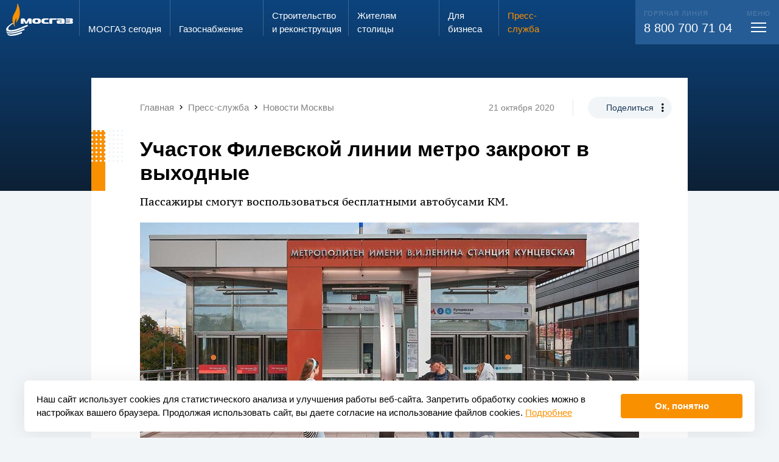

--- FILE ---
content_type: text/html; charset=UTF-8
request_url: https://www.mos-gaz.ru/sysapi/getComponent/Alert-Cookie?eva_forcelang=0
body_size: 1305
content:
{"answer":{"cssjs":"<link onload=\"if(typeof window.EvaCssLoaded === 'undefined'){ window.EvaCssLoaded=[]; }  window.EvaCssLoaded.push(['10bceb84b5c04fe9783266da86c49c25','10bceb84b5c04fe9783266da86c49c25.min.css?1761059688']); \" rel=\"stylesheet\" type=\"text\/css\"  href=\"\/upload\/combineCssJs\/10bceb84b5c04fe9783266da86c49c25.min.css?1761059688\" \/><script type=\"text\/javascript\">\n\t\t\t\t\tif(typeof EvaComponent === 'undefined') { var EvaComponent={ exemplars:[] } };\n\t\t\t\t\tEvaComponent.exemplars.push(function(){\n\t\t\t\t\t\tvar CurComponentObject=document.getElementById('comp-id-75-50624');\n\t\t\t\t\t\tif(CurComponentObject) {\n\t\t\t\t\t\tvar CurComponentProps={\"show\":1,\"id\":\"comp-id-75-50624\",\"_system\":[],\"system:refresher\":\"\",\"eva2_tpl\":\"mosgaz\",\"eva_forcelang\":\"0\",\"uri\":\"\\\/press-service\\\/news-moscow\\\/2020\\\/10\\\/21\\\/5345\",\"already_loaded\":[\"Evablock-Column\",\"Scrollclass\",\"Scrollsize\",\"Menu-Search\",\"Search-Tabs\",\"Search-Result\",\"Menu-Detail\",\"Menu-Main\",\"Breadcrumbs-Crumb\",\"Breadcrumbs\",\"Helpers-Share\",\"Pages\",\"News-Moscow-List\",\"Popup\",\"Menu-Level2\",\"Alert-Cookie\",\"Texttooltip\"]};\n\t\t\t\t\t\tCurComponentObject.EvaComponentId='comp-id-75-50624';\n\t\t\t\t\t\tCurComponentObject.EvaComponentParams={refresher:'',type:'Alert-Cookie'};\n\t\t\t\t\t\tEvaComponent.initComponent('Alert-Cookie',EvaComponent, CurComponentObject, CurComponentProps)\n\t\t\t\t\t\t\n\t\t\t\t\t\t}\n\t\t\t\t\t});\n\t\t\t\tif(EvaComponent.exemplars.execute) { EvaComponent.exemplars.execute(); }<\/script>","js":"<script type=\"text\/javascript\">\n\t\t\t\t\tif(typeof EvaComponent === 'undefined') { var EvaComponent={ exemplars:[] } };\n\t\t\t\t\tEvaComponent.exemplars.push(function(){\n\t\t\t\t\t\tvar CurComponentObject=document.getElementById('comp-id-75-50624');\n\t\t\t\t\t\tif(CurComponentObject) {\n\t\t\t\t\t\tvar CurComponentProps={\"show\":1,\"id\":\"comp-id-75-50624\",\"_system\":[],\"system:refresher\":\"\",\"eva2_tpl\":\"mosgaz\",\"eva_forcelang\":\"0\",\"uri\":\"\\\/press-service\\\/news-moscow\\\/2020\\\/10\\\/21\\\/5345\",\"already_loaded\":[\"Evablock-Column\",\"Scrollclass\",\"Scrollsize\",\"Menu-Search\",\"Search-Tabs\",\"Search-Result\",\"Menu-Detail\",\"Menu-Main\",\"Breadcrumbs-Crumb\",\"Breadcrumbs\",\"Helpers-Share\",\"Pages\",\"News-Moscow-List\",\"Popup\",\"Menu-Level2\",\"Alert-Cookie\",\"Texttooltip\"]};\n\t\t\t\t\t\tCurComponentObject.EvaComponentId='comp-id-75-50624';\n\t\t\t\t\t\tCurComponentObject.EvaComponentParams={refresher:'',type:'Alert-Cookie'};\n\t\t\t\t\t\tEvaComponent.initComponent('Alert-Cookie',EvaComponent, CurComponentObject, CurComponentProps)\n\t\t\t\t\t\t\n\t\t\t\t\t\t}\n\t\t\t\t\t});\n\t\t\t\tif(EvaComponent.exemplars.execute) { EvaComponent.exemplars.execute(); }<\/script>","component":"\n<div id=\"comp-id-75-50624\" class=\"cookiePopupWrap\">\n            <div class=\"pf cookiePopup padd20 bg-w1 rad6\">\n            <div class=\"up12 margin\">\n                <div class=\"cell s-12 m-auto\">\n                    \u041d\u0430\u0448 \u0441\u0430\u0439\u0442 \u0438\u0441\u043f\u043e\u043b\u044c\u0437\u0443\u0435\u0442 cookies \u0434\u043b\u044f \u0441\u0442\u0430\u0442\u0438\u0441\u0442\u0438\u0447\u0435\u0441\u043a\u043e\u0433\u043e \u0430\u043d\u0430\u043b\u0438\u0437\u0430 \u0438 \u0443\u043b\u0443\u0447\u0448\u0435\u043d\u0438\u044f \u0440\u0430\u0431\u043e\u0442\u044b \u0432\u0435\u0431-\u0441\u0430\u0439\u0442\u0430. \u0417\u0430\u043f\u0440\u0435\u0442\u0438\u0442\u044c \u043e\u0431\u0440\u0430\u0431\u043e\u0442\u043a\u0443 cookies \u043c\u043e\u0436\u043d\u043e \u0432 \u043d\u0430\u0441\u0442\u0440\u043e\u0439\u043a\u0430\u0445 \u0432\u0430\u0448\u0435\u0433\u043e \u0431\u0440\u0430\u0443\u0437\u0435\u0440\u0430. \u041f\u0440\u043e\u0434\u043e\u043b\u0436\u0430\u044f \u0438\u0441\u043f\u043e\u043b\u044c\u0437\u043e\u0432\u0430\u0442\u044c \u0441\u0430\u0439\u0442, \u0432\u044b \u0434\u0430\u0435\u0442\u0435 \u0441\u043e\u0433\u043b\u0430\u0441\u0438\u0435 \u043d\u0430 \u0438\u0441\u043f\u043e\u043b\u044c\u0437\u043e\u0432\u0430\u043d\u0438\u0435 \u0444\u0430\u0439\u043b\u043e\u0432 cookies.\n                    <a class=\"clear sc1 \" href=\"\/privacy-policy\/\">\u041f\u043e\u0434\u0440\u043e\u0431\u043d\u0435\u0435<\/a>\n                <\/div>\n                <div class=\"cell s-12 m-shrink s-middle only-s-ptop10\">\n                    <span class=\"btn3 only-s-w100 closeAlert\"><span class=\"only-s-w100\">\u041e\u043a, \u043f\u043e\u043d\u044f\u0442\u043d\u043e<\/span><\/span>\n                <\/div>\n            <\/div>\n        <\/div>\n    <\/div>","meta_title":false,"meta_description":false,"uri_setted":"\/press-service\/news-moscow\/2020\/10\/21\/5345","have_css":1},"errors":null}

--- FILE ---
content_type: text/css
request_url: https://www.mos-gaz.ru/upload/fonts/fonts2_34/stylesheet.css
body_size: 1430
content:
/*
 * This stylesheet generated by the CSS3 @font-face generator v2.0
 * by Zoltan Hawryluk (http://www.useragentman.com). 
 * Latest version of this program is available at
 * https://github.com/zoltan-dulac/css3FontConverter
 *
 * Generated with the following options:
 * 
 * --autohint 
 */


@font-face {
  font-family: 'PTSerif-caption-reg-italic';
  font-weight: normal;
  font-style: normal; 
  src: url('/upload/fonts/fonts2_34/hinted-PTZ55F.eot?') format('eot'),
       url('/upload/fonts/fonts2_34/hinted-PTZ55F.woff2') format('woff2'),
       url('/upload/fonts/fonts2_34/hinted-PTZ55F.woff') format('woff'),
       url('/upload/fonts/fonts2_34/hinted-PTZ55F.ttf')  format('truetype'),
       url('/upload/fonts/fonts2_34/hinted-PTZ55F.svg#PTZ55F') format('svg');
}


/*
 * This stylesheet generated by the CSS3 @font-face generator v2.0
 * by Zoltan Hawryluk (http://www.useragentman.com). 
 * Latest version of this program is available at
 * https://github.com/zoltan-dulac/css3FontConverter
 *
 * Generated with the following options:
 * 
 * --autohint 
 */


@font-face {
  font-family: 'PTSerif-caption-reg-italic';
  font-weight: normal;
  font-style: italic; 
  src: url('/upload/fonts/fonts2_34/hinted-PTZ56F.eot?') format('eot'),
       url('/upload/fonts/fonts2_34/hinted-PTZ56F.woff2') format('woff2'),
       url('/upload/fonts/fonts2_34/hinted-PTZ56F.woff') format('woff'),
       url('/upload/fonts/fonts2_34/hinted-PTZ56F.ttf')  format('truetype'),
       url('/upload/fonts/fonts2_34/hinted-PTZ56F.svg#PTZ56F') format('svg');
}




--- FILE ---
content_type: text/css
request_url: https://www.mos-gaz.ru/upload/combineCssJs/10bceb84b5c04fe9783266da86c49c25.min.css?1761059688
body_size: 384
content:
.cookiePopupWrap .cookiePopup{z-index:20000;box-shadow:0 4px 34px rgba(0,0,0,.08)}@media all and (max-width:767px){.cookiePopupWrap .cookiePopup{width:100%;left:0;bottom:0;border-radius:0}}@media only screen and (min-width:768px){.cookiePopupWrap .cookiePopup{width:calc(100% - 20px);left:10px;bottom:10px}}@media print{.cookiePopupWrap .cookiePopup{width:calc(100% - 20px);left:10px;bottom:10px}}@media only screen and (min-width:1200px){.cookiePopupWrap .cookiePopup{width:1200px;left:50%;margin-left:-600px}}

--- FILE ---
content_type: image/svg+xml
request_url: https://www.mos-gaz.ru/eva2/site_templates/mosgaz/assets/mosDots.svg
body_size: 7711
content:
<svg width="56" height="56" viewBox="0 0 56 56" fill="none" xmlns="http://www.w3.org/2000/svg">
<rect x="55.7783" y="55.7771" width="3.21795" height="3.21795" transform="rotate(-180 55.7783 55.7771)" fill="#F2F5F7"/>
<rect x="48.27" y="55.7779" width="3.21795" height="3.21795" transform="rotate(-180 48.27 55.7779)" fill="#F2F5F7"/>
<rect x="40.7617" y="55.7779" width="3.21795" height="3.21795" transform="rotate(-180 40.7617 55.7779)" fill="#F2F5F7"/>
<rect x="33.2529" y="55.7779" width="3.21795" height="3.21795" transform="rotate(-180 33.2529 55.7779)" fill="#F2F5F7"/>
<rect x="55.7783" y="48.2682" width="3.21795" height="3.21795" transform="rotate(-180 55.7783 48.2682)" fill="#F2F5F7"/>
<rect x="48.2695" y="48.2694" width="3.21795" height="3.21795" transform="rotate(-180 48.2695 48.2694)" fill="#F2F5F7"/>
<rect x="40.7612" y="48.2694" width="3.21795" height="3.21795" transform="rotate(-180 40.7612 48.2694)" fill="#F2F5F7"/>
<rect x="33.2524" y="48.2694" width="3.21795" height="3.21795" transform="rotate(-180 33.2524 48.2694)" fill="#F2F5F7"/>
<rect x="55.7773" y="40.7603" width="3.21795" height="3.21795" transform="rotate(-180 55.7773 40.7603)" fill="#F2F5F7"/>
<rect x="48.27" y="40.7609" width="3.21795" height="3.21795" transform="rotate(-180 48.27 40.7609)" fill="#F2F5F7"/>
<rect x="40.7617" y="40.7609" width="3.21795" height="3.21795" transform="rotate(-180 40.7617 40.7609)" fill="#F2F5F7"/>
<rect x="33.2529" y="40.7609" width="3.21795" height="3.21795" transform="rotate(-180 33.2529 40.7609)" fill="#F2F5F7"/>
<rect x="55.7783" y="33.2521" width="3.21795" height="3.21795" transform="rotate(-180 55.7783 33.2521)" fill="#F2F5F7"/>
<rect x="48.2695" y="33.2521" width="3.21795" height="3.21795" transform="rotate(-180 48.2695 33.2521)" fill="#F2F5F7"/>
<rect x="40.7612" y="33.2521" width="3.21795" height="3.21795" transform="rotate(-180 40.7612 33.2521)" fill="#F2F5F7"/>
<rect x="33.2524" y="33.2521" width="3.21795" height="3.21795" transform="rotate(-180 33.2524 33.2521)" fill="#F2F5F7"/>
<rect x="55.7778" y="25.7437" width="3.21795" height="3.21795" transform="rotate(-180 55.7778 25.7437)" fill="#F2F5F7"/>
<rect x="48.2695" y="25.7438" width="3.21795" height="3.21795" transform="rotate(-180 48.2695 25.7438)" fill="#F2F5F7"/>
<rect x="40.7612" y="25.7438" width="3.21795" height="3.21795" transform="rotate(-180 40.7612 25.7438)" fill="#F2F5F7"/>
<rect x="33.2524" y="25.7438" width="3.21795" height="3.21795" transform="rotate(-180 33.2524 25.7438)" fill="#F2F5F7"/>
<rect x="55.7783" y="18.2349" width="3.21795" height="3.21795" transform="rotate(-180 55.7783 18.2349)" fill="#F2F5F7"/>
<rect x="48.2695" y="18.2351" width="3.21795" height="3.21795" transform="rotate(-180 48.2695 18.2351)" fill="#F2F5F7"/>
<rect x="40.7612" y="18.2351" width="3.21795" height="3.21795" transform="rotate(-180 40.7612 18.2351)" fill="#F2F5F7"/>
<rect x="33.2524" y="18.2351" width="3.21795" height="3.21795" transform="rotate(-180 33.2524 18.2351)" fill="#F2F5F7"/>
<rect x="55.7783" y="10.7265" width="3.21795" height="3.21795" transform="rotate(-180 55.7783 10.7265)" fill="#F2F5F7"/>
<rect x="48.2695" y="10.7268" width="3.21795" height="3.21795" transform="rotate(-180 48.2695 10.7268)" fill="#F2F5F7"/>
<rect x="40.7612" y="10.7268" width="3.21795" height="3.21795" transform="rotate(-180 40.7612 10.7268)" fill="#F2F5F7"/>
<rect x="33.2524" y="10.7268" width="3.21795" height="3.21795" transform="rotate(-180 33.2524 10.7268)" fill="#F2F5F7"/>
<rect x="55.7783" y="3.21793" width="3.21795" height="3.21795" transform="rotate(-180 55.7783 3.21793)" fill="#F2F5F7"/>
<rect x="48.2695" y="3.21814" width="3.21795" height="3.21795" transform="rotate(-180 48.2695 3.21814)" fill="#F2F5F7"/>
<rect x="40.7612" y="3.21814" width="3.21795" height="3.21795" transform="rotate(-180 40.7612 3.21814)" fill="#F2F5F7"/>
<rect x="33.2524" y="3.21814" width="3.21795" height="3.21795" transform="rotate(-180 33.2524 3.21814)" fill="#F2F5F7"/>
<rect x="25.7432" y="55.7778" width="3.21795" height="3.21795" transform="rotate(-180 25.7432 55.7778)" fill="#F2F5F7"/>
<rect x="18.2354" y="55.7779" width="3.21795" height="3.21795" transform="rotate(-180 18.2354 55.7779)" fill="#F2F5F7"/>
<rect x="10.7271" y="55.7779" width="3.21795" height="3.21795" transform="rotate(-180 10.7271 55.7779)" fill="#F2F5F7"/>
<rect x="3.21826" y="55.7779" width="3.21795" height="3.21795" transform="rotate(-180 3.21826 55.7779)" fill="#F2F5F7"/>
<rect x="25.7441" y="48.2682" width="3.21795" height="3.21795" transform="rotate(-180 25.7441 48.2682)" fill="#F2F5F7"/>
<rect x="18.2354" y="48.2694" width="3.21795" height="3.21795" transform="rotate(-180 18.2354 48.2694)" fill="#F2F5F7"/>
<rect x="10.7271" y="48.2694" width="3.21795" height="3.21795" transform="rotate(-180 10.7271 48.2694)" fill="#F2F5F7"/>
<rect x="3.21826" y="48.2694" width="3.21795" height="3.21795" transform="rotate(-180 3.21826 48.2694)" fill="#F2F5F7"/>
<rect x="25.7441" y="40.7603" width="3.21795" height="3.21795" transform="rotate(-180 25.7441 40.7603)" fill="#F2F5F7"/>
<rect x="18.2354" y="40.7609" width="3.21795" height="3.21795" transform="rotate(-180 18.2354 40.7609)" fill="#F2F5F7"/>
<rect x="10.7271" y="40.7609" width="3.21795" height="3.21795" transform="rotate(-180 10.7271 40.7609)" fill="#F2F5F7"/>
<rect x="3.21826" y="40.7609" width="3.21795" height="3.21795" transform="rotate(-180 3.21826 40.7609)" fill="#F2F5F7"/>
<rect x="25.7441" y="33.2521" width="3.21795" height="3.21795" transform="rotate(-180 25.7441 33.2521)" fill="#F2F5F7"/>
<rect x="18.2354" y="33.2521" width="3.21795" height="3.21795" transform="rotate(-180 18.2354 33.2521)" fill="#F2F5F7"/>
<rect x="10.7271" y="33.2521" width="3.21795" height="3.21795" transform="rotate(-180 10.7271 33.2521)" fill="#F2F5F7"/>
<rect x="3.21826" y="33.2521" width="3.21795" height="3.21795" transform="rotate(-180 3.21826 33.2521)" fill="#F2F5F7"/>
<rect x="25.7441" y="25.7435" width="3.21795" height="3.21795" transform="rotate(-180 25.7441 25.7435)" fill="#F2F5F7"/>
<rect x="18.2358" y="25.7438" width="3.21795" height="3.21795" transform="rotate(-180 18.2358 25.7438)" fill="#F2F5F7"/>
<rect x="10.7275" y="25.7438" width="3.21795" height="3.21795" transform="rotate(-180 10.7275 25.7438)" fill="#F2F5F7"/>
<rect x="3.21875" y="25.7438" width="3.21795" height="3.21795" transform="rotate(-180 3.21875 25.7438)" fill="#F2F5F7"/>
<rect x="25.7441" y="18.2349" width="3.21795" height="3.21795" transform="rotate(-180 25.7441 18.2349)" fill="#F2F5F7"/>
<rect x="18.2354" y="18.2351" width="3.21795" height="3.21795" transform="rotate(-180 18.2354 18.2351)" fill="#F2F5F7"/>
<rect x="10.7271" y="18.2351" width="3.21795" height="3.21795" transform="rotate(-180 10.7271 18.2351)" fill="#F2F5F7"/>
<rect x="3.21826" y="18.2351" width="3.21795" height="3.21795" transform="rotate(-180 3.21826 18.2351)" fill="#F2F5F7"/>
<rect x="25.7441" y="10.7265" width="3.21795" height="3.21795" transform="rotate(-180 25.7441 10.7265)" fill="#F2F5F7"/>
<rect x="18.2358" y="10.7268" width="3.21795" height="3.21795" transform="rotate(-180 18.2358 10.7268)" fill="#F2F5F7"/>
<rect x="10.7275" y="10.7268" width="3.21795" height="3.21795" transform="rotate(-180 10.7275 10.7268)" fill="#F2F5F7"/>
<rect x="3.21875" y="10.7268" width="3.21795" height="3.21795" transform="rotate(-180 3.21875 10.7268)" fill="#F2F5F7"/>
<rect x="25.7441" y="3.21793" width="3.21795" height="3.21795" transform="rotate(-180 25.7441 3.21793)" fill="#F2F5F7"/>
<rect x="18.2354" y="3.21814" width="3.21795" height="3.21795" transform="rotate(-180 18.2354 3.21814)" fill="#F2F5F7"/>
<rect x="10.7271" y="3.21814" width="3.21795" height="3.21795" transform="rotate(-180 10.7271 3.21814)" fill="#F2F5F7"/>
<rect x="3.21826" y="3.21814" width="3.21795" height="3.21795" transform="rotate(-180 3.21826 3.21814)" fill="#F2F5F7"/>
</svg>


--- FILE ---
content_type: application/javascript
request_url: https://www.mos-gaz.ru/upload/combineCssJs/ead9158231613b1118cf3282cf68906b.min.js?1753873244
body_size: 97670
content:
!function(a,b){"object"==typeof module&&"object"==typeof module.exports?module.exports=a.document?b(a,!0):function(a){if(!a.document)throw new Error("jQuery requires a window with a document");return b(a)}:b(a)}("undefined"!=typeof window?window:this,function(a,b){var c=[],d=c.slice,e=c.concat,f=c.push,g=c.indexOf,h={},i=h.toString,j=h.hasOwnProperty,k={},l="1.11.1",m=function(a,b){return new m.fn.init(a,b)},n=/^[\s\uFEFF\xA0]+|[\s\uFEFF\xA0]+$/g,o=/^-ms-/,p=/-([\da-z])/gi,q=function(a,b){return b.toUpperCase()};m.fn=m.prototype={jquery:l,constructor:m,selector:"",length:0,toArray:function(){return d.call(this)},get:function(a){return null!=a?0>a?this[a+this.length]:this[a]:d.call(this)},pushStack:function(a){var b=m.merge(this.constructor(),a);return b.prevObject=this,b.context=this.context,b},each:function(a,b){return m.each(this,a,b)},map:function(a){return this.pushStack(m.map(this,function(b,c){return a.call(b,c,b)}))},slice:function(){return this.pushStack(d.apply(this,arguments))},first:function(){return this.eq(0)},last:function(){return this.eq(-1)},eq:function(a){var b=this.length,c=+a+(0>a?b:0);return this.pushStack(c>=0&&b>c?[this[c]]:[])},end:function(){return this.prevObject||this.constructor(null)},push:f,sort:c.sort,splice:c.splice},m.extend=m.fn.extend=function(){var a,b,c,d,e,f,g=arguments[0]||{},h=1,i=arguments.length,j=!1;for("boolean"==typeof g&&(j=g,g=arguments[h]||{},h++),"object"==typeof g||m.isFunction(g)||(g={}),h===i&&(g=this,h--);i>h;h++)if(null!=(e=arguments[h]))for(d in e)a=g[d],c=e[d],g!==c&&(j&&c&&(m.isPlainObject(c)||(b=m.isArray(c)))?(b?(b=!1,f=a&&m.isArray(a)?a:[]):f=a&&m.isPlainObject(a)?a:{},g[d]=m.extend(j,f,c)):void 0!==c&&(g[d]=c));return g},m.extend({expando:"jQuery"+(l+Math.random()).replace(/\D/g,""),isReady:!0,error:function(a){throw new Error(a)},noop:function(){},isFunction:function(a){return"function"===m.type(a)},isArray:Array.isArray||function(a){return"array"===m.type(a)},isWindow:function(a){return null!=a&&a==a.window},isNumeric:function(a){return!m.isArray(a)&&a-parseFloat(a)>=0},isEmptyObject:function(a){var b;for(b in a)return!1;return!0},isPlainObject:function(a){var b;if(!a||"object"!==m.type(a)||a.nodeType||m.isWindow(a))return!1;try{if(a.constructor&&!j.call(a,"constructor")&&!j.call(a.constructor.prototype,"isPrototypeOf"))return!1}catch(c){return!1}if(k.ownLast)for(b in a)return j.call(a,b);for(b in a);return void 0===b||j.call(a,b)},type:function(a){return null==a?a+"":"object"==typeof a||"function"==typeof a?h[i.call(a)]||"object":typeof a},globalEval:function(b){b&&m.trim(b)&&(a.execScript||function(b){a.eval.call(a,b)})(b)},camelCase:function(a){return a.replace(o,"ms-").replace(p,q)},nodeName:function(a,b){return a.nodeName&&a.nodeName.toLowerCase()===b.toLowerCase()},each:function(a,b,c){var d,e=0,f=a.length,g=r(a);if(c){if(g){for(;f>e;e++)if(d=b.apply(a[e],c),d===!1)break}else for(e in a)if(d=b.apply(a[e],c),d===!1)break}else if(g){for(;f>e;e++)if(d=b.call(a[e],e,a[e]),d===!1)break}else for(e in a)if(d=b.call(a[e],e,a[e]),d===!1)break;return a},trim:function(a){return null==a?"":(a+"").replace(n,"")},makeArray:function(a,b){var c=b||[];return null!=a&&(r(Object(a))?m.merge(c,"string"==typeof a?[a]:a):f.call(c,a)),c},inArray:function(a,b,c){var d;if(b){if(g)return g.call(b,a,c);for(d=b.length,c=c?0>c?Math.max(0,d+c):c:0;d>c;c++)if(c in b&&b[c]===a)return c}return-1},merge:function(a,b){var c=+b.length,d=0,e=a.length;while(c>d)a[e++]=b[d++];if(c!==c)while(void 0!==b[d])a[e++]=b[d++];return a.length=e,a},grep:function(a,b,c){for(var d,e=[],f=0,g=a.length,h=!c;g>f;f++)d=!b(a[f],f),d!==h&&e.push(a[f]);return e},map:function(a,b,c){var d,f=0,g=a.length,h=r(a),i=[];if(h)for(;g>f;f++)d=b(a[f],f,c),null!=d&&i.push(d);else for(f in a)d=b(a[f],f,c),null!=d&&i.push(d);return e.apply([],i)},guid:1,proxy:function(a,b){var c,e,f;return"string"==typeof b&&(f=a[b],b=a,a=f),m.isFunction(a)?(c=d.call(arguments,2),e=function(){return a.apply(b||this,c.concat(d.call(arguments)))},e.guid=a.guid=a.guid||m.guid++,e):void 0},now:function(){return+new Date},support:k}),m.each("Boolean Number String Function Array Date RegExp Object Error".split(" "),function(a,b){h["[object "+b+"]"]=b.toLowerCase()});function r(a){var b=a.length,c=m.type(a);return"function"===c||m.isWindow(a)?!1:1===a.nodeType&&b?!0:"array"===c||0===b||"number"==typeof b&&b>0&&b-1 in a}var s=function(a){var b,c,d,e,f,g,h,i,j,k,l,m,n,o,p,q,r,s,t,u="sizzle"+-new Date,v=a.document,w=0,x=0,y=gb(),z=gb(),A=gb(),B=function(a,b){return a===b&&(l=!0),0},C="undefined",D=1<<31,E={}.hasOwnProperty,F=[],G=F.pop,H=F.push,I=F.push,J=F.slice,K=F.indexOf||function(a){for(var b=0,c=this.length;c>b;b++)if(this[b]===a)return b;return-1},L="checked|selected|async|autofocus|autoplay|controls|defer|disabled|hidden|ismap|loop|multiple|open|readonly|required|scoped",M="[\\x20\\t\\r\\n\\f]",N="(?:\\\\.|[\\w-]|[^\\x00-\\xa0])+",O=N.replace("w","w#"),P="\\["+M+"*("+N+")(?:"+M+"*([*^$|!~]?=)"+M+"*(?:'((?:\\\\.|[^\\\\'])*)'|\"((?:\\\\.|[^\\\\\"])*)\"|("+O+"))|)"+M+"*\\]",Q=":("+N+")(?:\\((('((?:\\\\.|[^\\\\'])*)'|\"((?:\\\\.|[^\\\\\"])*)\")|((?:\\\\.|[^\\\\()[\\]]|"+P+")*)|.*)\\)|)",R=new RegExp("^"+M+"+|((?:^|[^\\\\])(?:\\\\.)*)"+M+"+$","g"),S=new RegExp("^"+M+"*,"+M+"*"),T=new RegExp("^"+M+"*([>+~]|"+M+")"+M+"*"),U=new RegExp("="+M+"*([^\\]'\"]*?)"+M+"*\\]","g"),V=new RegExp(Q),W=new RegExp("^"+O+"$"),X={ID:new RegExp("^#("+N+")"),CLASS:new RegExp("^\\.("+N+")"),TAG:new RegExp("^("+N.replace("w","w*")+")"),ATTR:new RegExp("^"+P),PSEUDO:new RegExp("^"+Q),CHILD:new RegExp("^:(only|first|last|nth|nth-last)-(child|of-type)(?:\\("+M+"*(even|odd|(([+-]|)(\\d*)n|)"+M+"*(?:([+-]|)"+M+"*(\\d+)|))"+M+"*\\)|)","i"),bool:new RegExp("^(?:"+L+")$","i"),needsContext:new RegExp("^"+M+"*[>+~]|:(even|odd|eq|gt|lt|nth|first|last)(?:\\("+M+"*((?:-\\d)?\\d*)"+M+"*\\)|)(?=[^-]|$)","i")},Y=/^(?:input|select|textarea|button)$/i,Z=/^h\d$/i,$=/^[^{]+\{\s*\[native \w/,_=/^(?:#([\w-]+)|(\w+)|\.([\w-]+))$/,ab=/[+~]/,bb=/'|\\/g,cb=new RegExp("\\\\([\\da-f]{1,6}"+M+"?|("+M+")|.)","ig"),db=function(a,b,c){var d="0x"+b-65536;return d!==d||c?b:0>d?String.fromCharCode(d+65536):String.fromCharCode(d>>10|55296,1023&d|56320)};try{I.apply(F=J.call(v.childNodes),v.childNodes),F[v.childNodes.length].nodeType}catch(eb){I={apply:F.length?function(a,b){H.apply(a,J.call(b))}:function(a,b){var c=a.length,d=0;while(a[c++]=b[d++]);a.length=c-1}}}function fb(a,b,d,e){var f,h,j,k,l,o,r,s,w,x;if((b?b.ownerDocument||b:v)!==n&&m(b),b=b||n,d=d||[],!a||"string"!=typeof a)return d;if(1!==(k=b.nodeType)&&9!==k)return[];if(p&&!e){if(f=_.exec(a))if(j=f[1]){if(9===k){if(h=b.getElementById(j),!h||!h.parentNode)return d;if(h.id===j)return d.push(h),d}else if(b.ownerDocument&&(h=b.ownerDocument.getElementById(j))&&t(b,h)&&h.id===j)return d.push(h),d}else{if(f[2])return I.apply(d,b.getElementsByTagName(a)),d;if((j=f[3])&&c.getElementsByClassName&&b.getElementsByClassName)return I.apply(d,b.getElementsByClassName(j)),d}if(c.qsa&&(!q||!q.test(a))){if(s=r=u,w=b,x=9===k&&a,1===k&&"object"!==b.nodeName.toLowerCase()){o=g(a),(r=b.getAttribute("id"))?s=r.replace(bb,"\\$&"):b.setAttribute("id",s),s="[id='"+s+"'] ",l=o.length;while(l--)o[l]=s+qb(o[l]);w=ab.test(a)&&ob(b.parentNode)||b,x=o.join(",")}if(x)try{return I.apply(d,w.querySelectorAll(x)),d}catch(y){}finally{r||b.removeAttribute("id")}}}return i(a.replace(R,"$1"),b,d,e)}function gb(){var a=[];function b(c,e){return a.push(c+" ")>d.cacheLength&&delete b[a.shift()],b[c+" "]=e}return b}function hb(a){return a[u]=!0,a}function ib(a){var b=n.createElement("div");try{return!!a(b)}catch(c){return!1}finally{b.parentNode&&b.parentNode.removeChild(b),b=null}}function jb(a,b){var c=a.split("|"),e=a.length;while(e--)d.attrHandle[c[e]]=b}function kb(a,b){var c=b&&a,d=c&&1===a.nodeType&&1===b.nodeType&&(~b.sourceIndex||D)-(~a.sourceIndex||D);if(d)return d;if(c)while(c=c.nextSibling)if(c===b)return-1;return a?1:-1}function lb(a){return function(b){var c=b.nodeName.toLowerCase();return"input"===c&&b.type===a}}function mb(a){return function(b){var c=b.nodeName.toLowerCase();return("input"===c||"button"===c)&&b.type===a}}function nb(a){return hb(function(b){return b=+b,hb(function(c,d){var e,f=a([],c.length,b),g=f.length;while(g--)c[e=f[g]]&&(c[e]=!(d[e]=c[e]))})})}function ob(a){return a&&typeof a.getElementsByTagName!==C&&a}c=fb.support={},f=fb.isXML=function(a){var b=a&&(a.ownerDocument||a).documentElement;return b?"HTML"!==b.nodeName:!1},m=fb.setDocument=function(a){var b,e=a?a.ownerDocument||a:v,g=e.defaultView;return e!==n&&9===e.nodeType&&e.documentElement?(n=e,o=e.documentElement,p=!f(e),g&&g!==g.top&&(g.addEventListener?g.addEventListener("unload",function(){m()},!1):g.attachEvent&&g.attachEvent("onunload",function(){m()})),c.attributes=ib(function(a){return a.className="i",!a.getAttribute("className")}),c.getElementsByTagName=ib(function(a){return a.appendChild(e.createComment("")),!a.getElementsByTagName("*").length}),c.getElementsByClassName=$.test(e.getElementsByClassName)&&ib(function(a){return a.innerHTML="<div class='a'></div><div class='a i'></div>",a.firstChild.className="i",2===a.getElementsByClassName("i").length}),c.getById=ib(function(a){return o.appendChild(a).id=u,!e.getElementsByName||!e.getElementsByName(u).length}),c.getById?(d.find.ID=function(a,b){if(typeof b.getElementById!==C&&p){var c=b.getElementById(a);return c&&c.parentNode?[c]:[]}},d.filter.ID=function(a){var b=a.replace(cb,db);return function(a){return a.getAttribute("id")===b}}):(delete d.find.ID,d.filter.ID=function(a){var b=a.replace(cb,db);return function(a){var c=typeof a.getAttributeNode!==C&&a.getAttributeNode("id");return c&&c.value===b}}),d.find.TAG=c.getElementsByTagName?function(a,b){return typeof b.getElementsByTagName!==C?b.getElementsByTagName(a):void 0}:function(a,b){var c,d=[],e=0,f=b.getElementsByTagName(a);if("*"===a){while(c=f[e++])1===c.nodeType&&d.push(c);return d}return f},d.find.CLASS=c.getElementsByClassName&&function(a,b){return typeof b.getElementsByClassName!==C&&p?b.getElementsByClassName(a):void 0},r=[],q=[],(c.qsa=$.test(e.querySelectorAll))&&(ib(function(a){a.innerHTML="<select msallowclip=''><option selected=''></option></select>",a.querySelectorAll("[msallowclip^='']").length&&q.push("[*^$]="+M+"*(?:''|\"\")"),a.querySelectorAll("[selected]").length||q.push("\\["+M+"*(?:value|"+L+")"),a.querySelectorAll(":checked").length||q.push(":checked")}),ib(function(a){var b=e.createElement("input");b.setAttribute("type","hidden"),a.appendChild(b).setAttribute("name","D"),a.querySelectorAll("[name=d]").length&&q.push("name"+M+"*[*^$|!~]?="),a.querySelectorAll(":enabled").length||q.push(":enabled",":disabled"),a.querySelectorAll("*,:x"),q.push(",.*:")})),(c.matchesSelector=$.test(s=o.matches||o.webkitMatchesSelector||o.mozMatchesSelector||o.oMatchesSelector||o.msMatchesSelector))&&ib(function(a){c.disconnectedMatch=s.call(a,"div"),s.call(a,"[s!='']:x"),r.push("!=",Q)}),q=q.length&&new RegExp(q.join("|")),r=r.length&&new RegExp(r.join("|")),b=$.test(o.compareDocumentPosition),t=b||$.test(o.contains)?function(a,b){var c=9===a.nodeType?a.documentElement:a,d=b&&b.parentNode;return a===d||!(!d||1!==d.nodeType||!(c.contains?c.contains(d):a.compareDocumentPosition&&16&a.compareDocumentPosition(d)))}:function(a,b){if(b)while(b=b.parentNode)if(b===a)return!0;return!1},B=b?function(a,b){if(a===b)return l=!0,0;var d=!a.compareDocumentPosition-!b.compareDocumentPosition;return d?d:(d=(a.ownerDocument||a)===(b.ownerDocument||b)?a.compareDocumentPosition(b):1,1&d||!c.sortDetached&&b.compareDocumentPosition(a)===d?a===e||a.ownerDocument===v&&t(v,a)?-1:b===e||b.ownerDocument===v&&t(v,b)?1:k?K.call(k,a)-K.call(k,b):0:4&d?-1:1)}:function(a,b){if(a===b)return l=!0,0;var c,d=0,f=a.parentNode,g=b.parentNode,h=[a],i=[b];if(!f||!g)return a===e?-1:b===e?1:f?-1:g?1:k?K.call(k,a)-K.call(k,b):0;if(f===g)return kb(a,b);c=a;while(c=c.parentNode)h.unshift(c);c=b;while(c=c.parentNode)i.unshift(c);while(h[d]===i[d])d++;return d?kb(h[d],i[d]):h[d]===v?-1:i[d]===v?1:0},e):n},fb.matches=function(a,b){return fb(a,null,null,b)},fb.matchesSelector=function(a,b){if((a.ownerDocument||a)!==n&&m(a),b=b.replace(U,"='$1']"),!(!c.matchesSelector||!p||r&&r.test(b)||q&&q.test(b)))try{var d=s.call(a,b);if(d||c.disconnectedMatch||a.document&&11!==a.document.nodeType)return d}catch(e){}return fb(b,n,null,[a]).length>0},fb.contains=function(a,b){return(a.ownerDocument||a)!==n&&m(a),t(a,b)},fb.attr=function(a,b){(a.ownerDocument||a)!==n&&m(a);var e=d.attrHandle[b.toLowerCase()],f=e&&E.call(d.attrHandle,b.toLowerCase())?e(a,b,!p):void 0;return void 0!==f?f:c.attributes||!p?a.getAttribute(b):(f=a.getAttributeNode(b))&&f.specified?f.value:null},fb.error=function(a){throw new Error("Syntax error, unrecognized expression: "+a)},fb.uniqueSort=function(a){var b,d=[],e=0,f=0;if(l=!c.detectDuplicates,k=!c.sortStable&&a.slice(0),a.sort(B),l){while(b=a[f++])b===a[f]&&(e=d.push(f));while(e--)a.splice(d[e],1)}return k=null,a},e=fb.getText=function(a){var b,c="",d=0,f=a.nodeType;if(f){if(1===f||9===f||11===f){if("string"==typeof a.textContent)return a.textContent;for(a=a.firstChild;a;a=a.nextSibling)c+=e(a)}else if(3===f||4===f)return a.nodeValue}else while(b=a[d++])c+=e(b);return c},d=fb.selectors={cacheLength:50,createPseudo:hb,match:X,attrHandle:{},find:{},relative:{">":{dir:"parentNode",first:!0}," ":{dir:"parentNode"},"+":{dir:"previousSibling",first:!0},"~":{dir:"previousSibling"}},preFilter:{ATTR:function(a){return a[1]=a[1].replace(cb,db),a[3]=(a[3]||a[4]||a[5]||"").replace(cb,db),"~="===a[2]&&(a[3]=" "+a[3]+" "),a.slice(0,4)},CHILD:function(a){return a[1]=a[1].toLowerCase(),"nth"===a[1].slice(0,3)?(a[3]||fb.error(a[0]),a[4]=+(a[4]?a[5]+(a[6]||1):2*("even"===a[3]||"odd"===a[3])),a[5]=+(a[7]+a[8]||"odd"===a[3])):a[3]&&fb.error(a[0]),a},PSEUDO:function(a){var b,c=!a[6]&&a[2];return X.CHILD.test(a[0])?null:(a[3]?a[2]=a[4]||a[5]||"":c&&V.test(c)&&(b=g(c,!0))&&(b=c.indexOf(")",c.length-b)-c.length)&&(a[0]=a[0].slice(0,b),a[2]=c.slice(0,b)),a.slice(0,3))}},filter:{TAG:function(a){var b=a.replace(cb,db).toLowerCase();return"*"===a?function(){return!0}:function(a){return a.nodeName&&a.nodeName.toLowerCase()===b}},CLASS:function(a){var b=y[a+" "];return b||(b=new RegExp("(^|"+M+")"+a+"("+M+"|$)"))&&y(a,function(a){return b.test("string"==typeof a.className&&a.className||typeof a.getAttribute!==C&&a.getAttribute("class")||"")})},ATTR:function(a,b,c){return function(d){var e=fb.attr(d,a);return null==e?"!="===b:b?(e+="","="===b?e===c:"!="===b?e!==c:"^="===b?c&&0===e.indexOf(c):"*="===b?c&&e.indexOf(c)>-1:"$="===b?c&&e.slice(-c.length)===c:"~="===b?(" "+e+" ").indexOf(c)>-1:"|="===b?e===c||e.slice(0,c.length+1)===c+"-":!1):!0}},CHILD:function(a,b,c,d,e){var f="nth"!==a.slice(0,3),g="last"!==a.slice(-4),h="of-type"===b;return 1===d&&0===e?function(a){return!!a.parentNode}:function(b,c,i){var j,k,l,m,n,o,p=f!==g?"nextSibling":"previousSibling",q=b.parentNode,r=h&&b.nodeName.toLowerCase(),s=!i&&!h;if(q){if(f){while(p){l=b;while(l=l[p])if(h?l.nodeName.toLowerCase()===r:1===l.nodeType)return!1;o=p="only"===a&&!o&&"nextSibling"}return!0}if(o=[g?q.firstChild:q.lastChild],g&&s){k=q[u]||(q[u]={}),j=k[a]||[],n=j[0]===w&&j[1],m=j[0]===w&&j[2],l=n&&q.childNodes[n];while(l=++n&&l&&l[p]||(m=n=0)||o.pop())if(1===l.nodeType&&++m&&l===b){k[a]=[w,n,m];break}}else if(s&&(j=(b[u]||(b[u]={}))[a])&&j[0]===w)m=j[1];else while(l=++n&&l&&l[p]||(m=n=0)||o.pop())if((h?l.nodeName.toLowerCase()===r:1===l.nodeType)&&++m&&(s&&((l[u]||(l[u]={}))[a]=[w,m]),l===b))break;return m-=e,m===d||m%d===0&&m/d>=0}}},PSEUDO:function(a,b){var c,e=d.pseudos[a]||d.setFilters[a.toLowerCase()]||fb.error("unsupported pseudo: "+a);return e[u]?e(b):e.length>1?(c=[a,a,"",b],d.setFilters.hasOwnProperty(a.toLowerCase())?hb(function(a,c){var d,f=e(a,b),g=f.length;while(g--)d=K.call(a,f[g]),a[d]=!(c[d]=f[g])}):function(a){return e(a,0,c)}):e}},pseudos:{not:hb(function(a){var b=[],c=[],d=h(a.replace(R,"$1"));return d[u]?hb(function(a,b,c,e){var f,g=d(a,null,e,[]),h=a.length;while(h--)(f=g[h])&&(a[h]=!(b[h]=f))}):function(a,e,f){return b[0]=a,d(b,null,f,c),!c.pop()}}),has:hb(function(a){return function(b){return fb(a,b).length>0}}),contains:hb(function(a){return function(b){return(b.textContent||b.innerText||e(b)).indexOf(a)>-1}}),lang:hb(function(a){return W.test(a||"")||fb.error("unsupported lang: "+a),a=a.replace(cb,db).toLowerCase(),function(b){var c;do if(c=p?b.lang:b.getAttribute("xml:lang")||b.getAttribute("lang"))return c=c.toLowerCase(),c===a||0===c.indexOf(a+"-");while((b=b.parentNode)&&1===b.nodeType);return!1}}),target:function(b){var c=a.location&&a.location.hash;return c&&c.slice(1)===b.id},root:function(a){return a===o},focus:function(a){return a===n.activeElement&&(!n.hasFocus||n.hasFocus())&&!!(a.type||a.href||~a.tabIndex)},enabled:function(a){return a.disabled===!1},disabled:function(a){return a.disabled===!0},checked:function(a){var b=a.nodeName.toLowerCase();return"input"===b&&!!a.checked||"option"===b&&!!a.selected},selected:function(a){return a.parentNode&&a.parentNode.selectedIndex,a.selected===!0},empty:function(a){for(a=a.firstChild;a;a=a.nextSibling)if(a.nodeType<6)return!1;return!0},parent:function(a){return!d.pseudos.empty(a)},header:function(a){return Z.test(a.nodeName)},input:function(a){return Y.test(a.nodeName)},button:function(a){var b=a.nodeName.toLowerCase();return"input"===b&&"button"===a.type||"button"===b},text:function(a){var b;return"input"===a.nodeName.toLowerCase()&&"text"===a.type&&(null==(b=a.getAttribute("type"))||"text"===b.toLowerCase())},first:nb(function(){return[0]}),last:nb(function(a,b){return[b-1]}),eq:nb(function(a,b,c){return[0>c?c+b:c]}),even:nb(function(a,b){for(var c=0;b>c;c+=2)a.push(c);return a}),odd:nb(function(a,b){for(var c=1;b>c;c+=2)a.push(c);return a}),lt:nb(function(a,b,c){for(var d=0>c?c+b:c;--d>=0;)a.push(d);return a}),gt:nb(function(a,b,c){for(var d=0>c?c+b:c;++d<b;)a.push(d);return a})}},d.pseudos.nth=d.pseudos.eq;for(b in{radio:!0,checkbox:!0,file:!0,password:!0,image:!0})d.pseudos[b]=lb(b);for(b in{submit:!0,reset:!0})d.pseudos[b]=mb(b);function pb(){}pb.prototype=d.filters=d.pseudos,d.setFilters=new pb,g=fb.tokenize=function(a,b){var c,e,f,g,h,i,j,k=z[a+" "];if(k)return b?0:k.slice(0);h=a,i=[],j=d.preFilter;while(h){(!c||(e=S.exec(h)))&&(e&&(h=h.slice(e[0].length)||h),i.push(f=[])),c=!1,(e=T.exec(h))&&(c=e.shift(),f.push({value:c,type:e[0].replace(R," ")}),h=h.slice(c.length));for(g in d.filter)!(e=X[g].exec(h))||j[g]&&!(e=j[g](e))||(c=e.shift(),f.push({value:c,type:g,matches:e}),h=h.slice(c.length));if(!c)break}return b?h.length:h?fb.error(a):z(a,i).slice(0)};function qb(a){for(var b=0,c=a.length,d="";c>b;b++)d+=a[b].value;return d}function rb(a,b,c){var d=b.dir,e=c&&"parentNode"===d,f=x++;return b.first?function(b,c,f){while(b=b[d])if(1===b.nodeType||e)return a(b,c,f)}:function(b,c,g){var h,i,j=[w,f];if(g){while(b=b[d])if((1===b.nodeType||e)&&a(b,c,g))return!0}else while(b=b[d])if(1===b.nodeType||e){if(i=b[u]||(b[u]={}),(h=i[d])&&h[0]===w&&h[1]===f)return j[2]=h[2];if(i[d]=j,j[2]=a(b,c,g))return!0}}}function sb(a){return a.length>1?function(b,c,d){var e=a.length;while(e--)if(!a[e](b,c,d))return!1;return!0}:a[0]}function tb(a,b,c){for(var d=0,e=b.length;e>d;d++)fb(a,b[d],c);return c}function ub(a,b,c,d,e){for(var f,g=[],h=0,i=a.length,j=null!=b;i>h;h++)(f=a[h])&&(!c||c(f,d,e))&&(g.push(f),j&&b.push(h));return g}function vb(a,b,c,d,e,f){return d&&!d[u]&&(d=vb(d)),e&&!e[u]&&(e=vb(e,f)),hb(function(f,g,h,i){var j,k,l,m=[],n=[],o=g.length,p=f||tb(b||"*",h.nodeType?[h]:h,[]),q=!a||!f&&b?p:ub(p,m,a,h,i),r=c?e||(f?a:o||d)?[]:g:q;if(c&&c(q,r,h,i),d){j=ub(r,n),d(j,[],h,i),k=j.length;while(k--)(l=j[k])&&(r[n[k]]=!(q[n[k]]=l))}if(f){if(e||a){if(e){j=[],k=r.length;while(k--)(l=r[k])&&j.push(q[k]=l);e(null,r=[],j,i)}k=r.length;while(k--)(l=r[k])&&(j=e?K.call(f,l):m[k])>-1&&(f[j]=!(g[j]=l))}}else r=ub(r===g?r.splice(o,r.length):r),e?e(null,g,r,i):I.apply(g,r)})}function wb(a){for(var b,c,e,f=a.length,g=d.relative[a[0].type],h=g||d.relative[" "],i=g?1:0,k=rb(function(a){return a===b},h,!0),l=rb(function(a){return K.call(b,a)>-1},h,!0),m=[function(a,c,d){return!g&&(d||c!==j)||((b=c).nodeType?k(a,c,d):l(a,c,d))}];f>i;i++)if(c=d.relative[a[i].type])m=[rb(sb(m),c)];else{if(c=d.filter[a[i].type].apply(null,a[i].matches),c[u]){for(e=++i;f>e;e++)if(d.relative[a[e].type])break;return vb(i>1&&sb(m),i>1&&qb(a.slice(0,i-1).concat({value:" "===a[i-2].type?"*":""})).replace(R,"$1"),c,e>i&&wb(a.slice(i,e)),f>e&&wb(a=a.slice(e)),f>e&&qb(a))}m.push(c)}return sb(m)}function xb(a,b){var c=b.length>0,e=a.length>0,f=function(f,g,h,i,k){var l,m,o,p=0,q="0",r=f&&[],s=[],t=j,u=f||e&&d.find.TAG("*",k),v=w+=null==t?1:Math.random()||.1,x=u.length;for(k&&(j=g!==n&&g);q!==x&&null!=(l=u[q]);q++){if(e&&l){m=0;while(o=a[m++])if(o(l,g,h)){i.push(l);break}k&&(w=v)}c&&((l=!o&&l)&&p--,f&&r.push(l))}if(p+=q,c&&q!==p){m=0;while(o=b[m++])o(r,s,g,h);if(f){if(p>0)while(q--)r[q]||s[q]||(s[q]=G.call(i));s=ub(s)}I.apply(i,s),k&&!f&&s.length>0&&p+b.length>1&&fb.uniqueSort(i)}return k&&(w=v,j=t),r};return c?hb(f):f}return h=fb.compile=function(a,b){var c,d=[],e=[],f=A[a+" "];if(!f){b||(b=g(a)),c=b.length;while(c--)f=wb(b[c]),f[u]?d.push(f):e.push(f);f=A(a,xb(e,d)),f.selector=a}return f},i=fb.select=function(a,b,e,f){var i,j,k,l,m,n="function"==typeof a&&a,o=!f&&g(a=n.selector||a);if(e=e||[],1===o.length){if(j=o[0]=o[0].slice(0),j.length>2&&"ID"===(k=j[0]).type&&c.getById&&9===b.nodeType&&p&&d.relative[j[1].type]){if(b=(d.find.ID(k.matches[0].replace(cb,db),b)||[])[0],!b)return e;n&&(b=b.parentNode),a=a.slice(j.shift().value.length)}i=X.needsContext.test(a)?0:j.length;while(i--){if(k=j[i],d.relative[l=k.type])break;if((m=d.find[l])&&(f=m(k.matches[0].replace(cb,db),ab.test(j[0].type)&&ob(b.parentNode)||b))){if(j.splice(i,1),a=f.length&&qb(j),!a)return I.apply(e,f),e;break}}}return(n||h(a,o))(f,b,!p,e,ab.test(a)&&ob(b.parentNode)||b),e},c.sortStable=u.split("").sort(B).join("")===u,c.detectDuplicates=!!l,m(),c.sortDetached=ib(function(a){return 1&a.compareDocumentPosition(n.createElement("div"))}),ib(function(a){return a.innerHTML="<a href='#'></a>","#"===a.firstChild.getAttribute("href")})||jb("type|href|height|width",function(a,b,c){return c?void 0:a.getAttribute(b,"type"===b.toLowerCase()?1:2)}),c.attributes&&ib(function(a){return a.innerHTML="<input/>",a.firstChild.setAttribute("value",""),""===a.firstChild.getAttribute("value")})||jb("value",function(a,b,c){return c||"input"!==a.nodeName.toLowerCase()?void 0:a.defaultValue}),ib(function(a){return null==a.getAttribute("disabled")})||jb(L,function(a,b,c){var d;return c?void 0:a[b]===!0?b.toLowerCase():(d=a.getAttributeNode(b))&&d.specified?d.value:null}),fb}(a);m.find=s,m.expr=s.selectors,m.expr[":"]=m.expr.pseudos,m.unique=s.uniqueSort,m.text=s.getText,m.isXMLDoc=s.isXML,m.contains=s.contains;var t=m.expr.match.needsContext,u=/^<(\w+)\s*\/?>(?:<\/\1>|)$/,v=/^.[^:#\[\.,]*$/;function w(a,b,c){if(m.isFunction(b))return m.grep(a,function(a,d){return!!b.call(a,d,a)!==c});if(b.nodeType)return m.grep(a,function(a){return a===b!==c});if("string"==typeof b){if(v.test(b))return m.filter(b,a,c);b=m.filter(b,a)}return m.grep(a,function(a){return m.inArray(a,b)>=0!==c})}m.filter=function(a,b,c){var d=b[0];return c&&(a=":not("+a+")"),1===b.length&&1===d.nodeType?m.find.matchesSelector(d,a)?[d]:[]:m.find.matches(a,m.grep(b,function(a){return 1===a.nodeType}))},m.fn.extend({find:function(a){var b,c=[],d=this,e=d.length;if("string"!=typeof a)return this.pushStack(m(a).filter(function(){for(b=0;e>b;b++)if(m.contains(d[b],this))return!0}));for(b=0;e>b;b++)m.find(a,d[b],c);return c=this.pushStack(e>1?m.unique(c):c),c.selector=this.selector?this.selector+" "+a:a,c},filter:function(a){return this.pushStack(w(this,a||[],!1))},not:function(a){return this.pushStack(w(this,a||[],!0))},is:function(a){return!!w(this,"string"==typeof a&&t.test(a)?m(a):a||[],!1).length}});var x,y=a.document,z=/^(?:\s*(<[\w\W]+>)[^>]*|#([\w-]*))$/,A=m.fn.init=function(a,b){var c,d;if(!a)return this;if("string"==typeof a){if(c="<"===a.charAt(0)&&">"===a.charAt(a.length-1)&&a.length>=3?[null,a,null]:z.exec(a),!c||!c[1]&&b)return!b||b.jquery?(b||x).find(a):this.constructor(b).find(a);if(c[1]){if(b=b instanceof m?b[0]:b,m.merge(this,m.parseHTML(c[1],b&&b.nodeType?b.ownerDocument||b:y,!0)),u.test(c[1])&&m.isPlainObject(b))for(c in b)m.isFunction(this[c])?this[c](b[c]):this.attr(c,b[c]);return this}if(d=y.getElementById(c[2]),d&&d.parentNode){if(d.id!==c[2])return x.find(a);this.length=1,this[0]=d}return this.context=y,this.selector=a,this}return a.nodeType?(this.context=this[0]=a,this.length=1,this):m.isFunction(a)?"undefined"!=typeof x.ready?x.ready(a):a(m):(void 0!==a.selector&&(this.selector=a.selector,this.context=a.context),m.makeArray(a,this))};A.prototype=m.fn,x=m(y);var B=/^(?:parents|prev(?:Until|All))/,C={children:!0,contents:!0,next:!0,prev:!0};m.extend({dir:function(a,b,c){var d=[],e=a[b];while(e&&9!==e.nodeType&&(void 0===c||1!==e.nodeType||!m(e).is(c)))1===e.nodeType&&d.push(e),e=e[b];return d},sibling:function(a,b){for(var c=[];a;a=a.nextSibling)1===a.nodeType&&a!==b&&c.push(a);return c}}),m.fn.extend({has:function(a){var b,c=m(a,this),d=c.length;return this.filter(function(){for(b=0;d>b;b++)if(m.contains(this,c[b]))return!0})},closest:function(a,b){for(var c,d=0,e=this.length,f=[],g=t.test(a)||"string"!=typeof a?m(a,b||this.context):0;e>d;d++)for(c=this[d];c&&c!==b;c=c.parentNode)if(c.nodeType<11&&(g?g.index(c)>-1:1===c.nodeType&&m.find.matchesSelector(c,a))){f.push(c);break}return this.pushStack(f.length>1?m.unique(f):f)},index:function(a){return a?"string"==typeof a?m.inArray(this[0],m(a)):m.inArray(a.jquery?a[0]:a,this):this[0]&&this[0].parentNode?this.first().prevAll().length:-1},add:function(a,b){return this.pushStack(m.unique(m.merge(this.get(),m(a,b))))},addBack:function(a){return this.add(null==a?this.prevObject:this.prevObject.filter(a))}});function D(a,b){do a=a[b];while(a&&1!==a.nodeType);return a}m.each({parent:function(a){var b=a.parentNode;return b&&11!==b.nodeType?b:null},parents:function(a){return m.dir(a,"parentNode")},parentsUntil:function(a,b,c){return m.dir(a,"parentNode",c)},next:function(a){return D(a,"nextSibling")},prev:function(a){return D(a,"previousSibling")},nextAll:function(a){return m.dir(a,"nextSibling")},prevAll:function(a){return m.dir(a,"previousSibling")},nextUntil:function(a,b,c){return m.dir(a,"nextSibling",c)},prevUntil:function(a,b,c){return m.dir(a,"previousSibling",c)},siblings:function(a){return m.sibling((a.parentNode||{}).firstChild,a)},children:function(a){return m.sibling(a.firstChild)},contents:function(a){return m.nodeName(a,"iframe")?a.contentDocument||a.contentWindow.document:m.merge([],a.childNodes)}},function(a,b){m.fn[a]=function(c,d){var e=m.map(this,b,c);return"Until"!==a.slice(-5)&&(d=c),d&&"string"==typeof d&&(e=m.filter(d,e)),this.length>1&&(C[a]||(e=m.unique(e)),B.test(a)&&(e=e.reverse())),this.pushStack(e)}});var E=/\S+/g,F={};function G(a){var b=F[a]={};return m.each(a.match(E)||[],function(a,c){b[c]=!0}),b}m.Callbacks=function(a){a="string"==typeof a?F[a]||G(a):m.extend({},a);var b,c,d,e,f,g,h=[],i=!a.once&&[],j=function(l){for(c=a.memory&&l,d=!0,f=g||0,g=0,e=h.length,b=!0;h&&e>f;f++)if(h[f].apply(l[0],l[1])===!1&&a.stopOnFalse){c=!1;break}b=!1,h&&(i?i.length&&j(i.shift()):c?h=[]:k.disable())},k={add:function(){if(h){var d=h.length;!function f(b){m.each(b,function(b,c){var d=m.type(c);"function"===d?a.unique&&k.has(c)||h.push(c):c&&c.length&&"string"!==d&&f(c)})}(arguments),b?e=h.length:c&&(g=d,j(c))}return this},remove:function(){return h&&m.each(arguments,function(a,c){var d;while((d=m.inArray(c,h,d))>-1)h.splice(d,1),b&&(e>=d&&e--,f>=d&&f--)}),this},has:function(a){return a?m.inArray(a,h)>-1:!(!h||!h.length)},empty:function(){return h=[],e=0,this},disable:function(){return h=i=c=void 0,this},disabled:function(){return!h},lock:function(){return i=void 0,c||k.disable(),this},locked:function(){return!i},fireWith:function(a,c){return!h||d&&!i||(c=c||[],c=[a,c.slice?c.slice():c],b?i.push(c):j(c)),this},fire:function(){return k.fireWith(this,arguments),this},fired:function(){return!!d}};return k},m.extend({Deferred:function(a){var b=[["resolve","done",m.Callbacks("once memory"),"resolved"],["reject","fail",m.Callbacks("once memory"),"rejected"],["notify","progress",m.Callbacks("memory")]],c="pending",d={state:function(){return c},always:function(){return e.done(arguments).fail(arguments),this},then:function(){var a=arguments;return m.Deferred(function(c){m.each(b,function(b,f){var g=m.isFunction(a[b])&&a[b];e[f[1]](function(){var a=g&&g.apply(this,arguments);a&&m.isFunction(a.promise)?a.promise().done(c.resolve).fail(c.reject).progress(c.notify):c[f[0]+"With"](this===d?c.promise():this,g?[a]:arguments)})}),a=null}).promise()},promise:function(a){return null!=a?m.extend(a,d):d}},e={};return d.pipe=d.then,m.each(b,function(a,f){var g=f[2],h=f[3];d[f[1]]=g.add,h&&g.add(function(){c=h},b[1^a][2].disable,b[2][2].lock),e[f[0]]=function(){return e[f[0]+"With"](this===e?d:this,arguments),this},e[f[0]+"With"]=g.fireWith}),d.promise(e),a&&a.call(e,e),e},when:function(a){var b=0,c=d.call(arguments),e=c.length,f=1!==e||a&&m.isFunction(a.promise)?e:0,g=1===f?a:m.Deferred(),h=function(a,b,c){return function(e){b[a]=this,c[a]=arguments.length>1?d.call(arguments):e,c===i?g.notifyWith(b,c):--f||g.resolveWith(b,c)}},i,j,k;if(e>1)for(i=new Array(e),j=new Array(e),k=new Array(e);e>b;b++)c[b]&&m.isFunction(c[b].promise)?c[b].promise().done(h(b,k,c)).fail(g.reject).progress(h(b,j,i)):--f;return f||g.resolveWith(k,c),g.promise()}});var H;m.fn.ready=function(a){return m.ready.promise().done(a),this},m.extend({isReady:!1,readyWait:1,holdReady:function(a){a?m.readyWait++:m.ready(!0)},ready:function(a){if(a===!0?!--m.readyWait:!m.isReady){if(!y.body)return setTimeout(m.ready);m.isReady=!0,a!==!0&&--m.readyWait>0||(H.resolveWith(y,[m]),m.fn.triggerHandler&&(m(y).triggerHandler("ready"),m(y).off("ready")))}}});function I(){y.addEventListener?(y.removeEventListener("DOMContentLoaded",J,!1),a.removeEventListener("load",J,!1)):(y.detachEvent("onreadystatechange",J),a.detachEvent("onload",J))}function J(){(y.addEventListener||"load"===event.type||"complete"===y.readyState)&&(I(),m.ready())}m.ready.promise=function(b){if(!H)if(H=m.Deferred(),"complete"===y.readyState)setTimeout(m.ready);else if(y.addEventListener)y.addEventListener("DOMContentLoaded",J,!1),a.addEventListener("load",J,!1);else{y.attachEvent("onreadystatechange",J),a.attachEvent("onload",J);var c=!1;try{c=null==a.frameElement&&y.documentElement}catch(d){}c&&c.doScroll&&!function e(){if(!m.isReady){try{c.doScroll("left")}catch(a){return setTimeout(e,50)}I(),m.ready()}}()}return H.promise(b)};var K="undefined",L;for(L in m(k))break;k.ownLast="0"!==L,k.inlineBlockNeedsLayout=!1,m(function(){var a,b,c,d;c=y.getElementsByTagName("body")[0],c&&c.style&&(b=y.createElement("div"),d=y.createElement("div"),d.style.cssText="position:absolute;border:0;width:0;height:0;top:0;left:-9999px",c.appendChild(d).appendChild(b),typeof b.style.zoom!==K&&(b.style.cssText="display:inline;margin:0;border:0;padding:1px;width:1px;zoom:1",k.inlineBlockNeedsLayout=a=3===b.offsetWidth,a&&(c.style.zoom=1)),c.removeChild(d))}),function(){var a=y.createElement("div");if(null==k.deleteExpando){k.deleteExpando=!0;try{delete a.test}catch(b){k.deleteExpando=!1}}a=null}(),m.acceptData=function(a){var b=m.noData[(a.nodeName+" ").toLowerCase()],c=+a.nodeType||1;return 1!==c&&9!==c?!1:!b||b!==!0&&a.getAttribute("classid")===b};var M=/^(?:\{[\w\W]*\}|\[[\w\W]*\])$/,N=/([A-Z])/g;function O(a,b,c){if(void 0===c&&1===a.nodeType){var d="data-"+b.replace(N,"-$1").toLowerCase();if(c=a.getAttribute(d),"string"==typeof c){try{c="true"===c?!0:"false"===c?!1:"null"===c?null:+c+""===c?+c:M.test(c)?m.parseJSON(c):c}catch(e){}m.data(a,b,c)}else c=void 0}return c}function P(a){var b;for(b in a)if(("data"!==b||!m.isEmptyObject(a[b]))&&"toJSON"!==b)return!1;return!0}function Q(a,b,d,e){if(m.acceptData(a)){var f,g,h=m.expando,i=a.nodeType,j=i?m.cache:a,k=i?a[h]:a[h]&&h;if(k&&j[k]&&(e||j[k].data)||void 0!==d||"string"!=typeof b)return k||(k=i?a[h]=c.pop()||m.guid++:h),j[k]||(j[k]=i?{}:{toJSON:m.noop}),("object"==typeof b||"function"==typeof b)&&(e?j[k]=m.extend(j[k],b):j[k].data=m.extend(j[k].data,b)),g=j[k],e||(g.data||(g.data={}),g=g.data),void 0!==d&&(g[m.camelCase(b)]=d),"string"==typeof b?(f=g[b],null==f&&(f=g[m.camelCase(b)])):f=g,f}}function R(a,b,c){if(m.acceptData(a)){var d,e,f=a.nodeType,g=f?m.cache:a,h=f?a[m.expando]:m.expando;if(g[h]){if(b&&(d=c?g[h]:g[h].data)){m.isArray(b)?b=b.concat(m.map(b,m.camelCase)):b in d?b=[b]:(b=m.camelCase(b),b=b in d?[b]:b.split(" ")),e=b.length;while(e--)delete d[b[e]];if(c?!P(d):!m.isEmptyObject(d))return}(c||(delete g[h].data,P(g[h])))&&(f?m.cleanData([a],!0):k.deleteExpando||g!=g.window?delete g[h]:g[h]=null)}}}m.extend({cache:{},noData:{"applet ":!0,"embed ":!0,"object ":"clsid:D27CDB6E-AE6D-11cf-96B8-444553540000"},hasData:function(a){return a=a.nodeType?m.cache[a[m.expando]]:a[m.expando],!!a&&!P(a)},data:function(a,b,c){return Q(a,b,c)},removeData:function(a,b){return R(a,b)},_data:function(a,b,c){return Q(a,b,c,!0)},_removeData:function(a,b){return R(a,b,!0)}}),m.fn.extend({data:function(a,b){var c,d,e,f=this[0],g=f&&f.attributes;if(void 0===a){if(this.length&&(e=m.data(f),1===f.nodeType&&!m._data(f,"parsedAttrs"))){c=g.length;while(c--)g[c]&&(d=g[c].name,0===d.indexOf("data-")&&(d=m.camelCase(d.slice(5)),O(f,d,e[d])));m._data(f,"parsedAttrs",!0)}return e}return"object"==typeof a?this.each(function(){m.data(this,a)}):arguments.length>1?this.each(function(){m.data(this,a,b)}):f?O(f,a,m.data(f,a)):void 0},removeData:function(a){return this.each(function(){m.removeData(this,a)})}}),m.extend({queue:function(a,b,c){var d;return a?(b=(b||"fx")+"queue",d=m._data(a,b),c&&(!d||m.isArray(c)?d=m._data(a,b,m.makeArray(c)):d.push(c)),d||[]):void 0},dequeue:function(a,b){b=b||"fx";var c=m.queue(a,b),d=c.length,e=c.shift(),f=m._queueHooks(a,b),g=function(){m.dequeue(a,b)};"inprogress"===e&&(e=c.shift(),d--),e&&("fx"===b&&c.unshift("inprogress"),delete f.stop,e.call(a,g,f)),!d&&f&&f.empty.fire()},_queueHooks:function(a,b){var c=b+"queueHooks";return m._data(a,c)||m._data(a,c,{empty:m.Callbacks("once memory").add(function(){m._removeData(a,b+"queue"),m._removeData(a,c)})})}}),m.fn.extend({queue:function(a,b){var c=2;return"string"!=typeof a&&(b=a,a="fx",c--),arguments.length<c?m.queue(this[0],a):void 0===b?this:this.each(function(){var c=m.queue(this,a,b);m._queueHooks(this,a),"fx"===a&&"inprogress"!==c[0]&&m.dequeue(this,a)})},dequeue:function(a){return this.each(function(){m.dequeue(this,a)})},clearQueue:function(a){return this.queue(a||"fx",[])},promise:function(a,b){var c,d=1,e=m.Deferred(),f=this,g=this.length,h=function(){--d||e.resolveWith(f,[f])};"string"!=typeof a&&(b=a,a=void 0),a=a||"fx";while(g--)c=m._data(f[g],a+"queueHooks"),c&&c.empty&&(d++,c.empty.add(h));return h(),e.promise(b)}});var S=/[+-]?(?:\d*\.|)\d+(?:[eE][+-]?\d+|)/.source,T=["Top","Right","Bottom","Left"],U=function(a,b){return a=b||a,"none"===m.css(a,"display")||!m.contains(a.ownerDocument,a)},V=m.access=function(a,b,c,d,e,f,g){var h=0,i=a.length,j=null==c;if("object"===m.type(c)){e=!0;for(h in c)m.access(a,b,h,c[h],!0,f,g)}else if(void 0!==d&&(e=!0,m.isFunction(d)||(g=!0),j&&(g?(b.call(a,d),b=null):(j=b,b=function(a,b,c){return j.call(m(a),c)})),b))for(;i>h;h++)b(a[h],c,g?d:d.call(a[h],h,b(a[h],c)));return e?a:j?b.call(a):i?b(a[0],c):f},W=/^(?:checkbox|radio)$/i;!function(){var a=y.createElement("input"),b=y.createElement("div"),c=y.createDocumentFragment();if(b.innerHTML="  <link/><table></table><a href='/a'>a</a><input type='checkbox'/>",k.leadingWhitespace=3===b.firstChild.nodeType,k.tbody=!b.getElementsByTagName("tbody").length,k.htmlSerialize=!!b.getElementsByTagName("link").length,k.html5Clone="<:nav></:nav>"!==y.createElement("nav").cloneNode(!0).outerHTML,a.type="checkbox",a.checked=!0,c.appendChild(a),k.appendChecked=a.checked,b.innerHTML="<textarea>x</textarea>",k.noCloneChecked=!!b.cloneNode(!0).lastChild.defaultValue,c.appendChild(b),b.innerHTML="<input type='radio' checked='checked' name='t'/>",k.checkClone=b.cloneNode(!0).cloneNode(!0).lastChild.checked,k.noCloneEvent=!0,b.attachEvent&&(b.attachEvent("onclick",function(){k.noCloneEvent=!1}),b.cloneNode(!0).click()),null==k.deleteExpando){k.deleteExpando=!0;try{delete b.test}catch(d){k.deleteExpando=!1}}}(),function(){var b,c,d=y.createElement("div");for(b in{submit:!0,change:!0,focusin:!0})c="on"+b,(k[b+"Bubbles"]=c in a)||(d.setAttribute(c,"t"),k[b+"Bubbles"]=d.attributes[c].expando===!1);d=null}();var X=/^(?:input|select|textarea)$/i,Y=/^key/,Z=/^(?:mouse|pointer|contextmenu)|click/,$=/^(?:focusinfocus|focusoutblur)$/,_=/^([^.]*)(?:\.(.+)|)$/;function ab(){return!0}function bb(){return!1}function cb(){try{return y.activeElement}catch(a){}}m.event={global:{},add:function(a,b,c,d,e){var f,g,h,i,j,k,l,n,o,p,q,r=m._data(a);if(r){c.handler&&(i=c,c=i.handler,e=i.selector),c.guid||(c.guid=m.guid++),(g=r.events)||(g=r.events={}),(k=r.handle)||(k=r.handle=function(a){return typeof m===K||a&&m.event.triggered===a.type?void 0:m.event.dispatch.apply(k.elem,arguments)},k.elem=a),b=(b||"").match(E)||[""],h=b.length;while(h--)f=_.exec(b[h])||[],o=q=f[1],p=(f[2]||"").split(".").sort(),o&&(j=m.event.special[o]||{},o=(e?j.delegateType:j.bindType)||o,j=m.event.special[o]||{},l=m.extend({type:o,origType:q,data:d,handler:c,guid:c.guid,selector:e,needsContext:e&&m.expr.match.needsContext.test(e),namespace:p.join(".")},i),(n=g[o])||(n=g[o]=[],n.delegateCount=0,j.setup&&j.setup.call(a,d,p,k)!==!1||(a.addEventListener?a.addEventListener(o,k,!1):a.attachEvent&&a.attachEvent("on"+o,k))),j.add&&(j.add.call(a,l),l.handler.guid||(l.handler.guid=c.guid)),e?n.splice(n.delegateCount++,0,l):n.push(l),m.event.global[o]=!0);a=null}},remove:function(a,b,c,d,e){var f,g,h,i,j,k,l,n,o,p,q,r=m.hasData(a)&&m._data(a);if(r&&(k=r.events)){b=(b||"").match(E)||[""],j=b.length;while(j--)if(h=_.exec(b[j])||[],o=q=h[1],p=(h[2]||"").split(".").sort(),o){l=m.event.special[o]||{},o=(d?l.delegateType:l.bindType)||o,n=k[o]||[],h=h[2]&&new RegExp("(^|\\.)"+p.join("\\.(?:.*\\.|)")+"(\\.|$)"),i=f=n.length;while(f--)g=n[f],!e&&q!==g.origType||c&&c.guid!==g.guid||h&&!h.test(g.namespace)||d&&d!==g.selector&&("**"!==d||!g.selector)||(n.splice(f,1),g.selector&&n.delegateCount--,l.remove&&l.remove.call(a,g));i&&!n.length&&(l.teardown&&l.teardown.call(a,p,r.handle)!==!1||m.removeEvent(a,o,r.handle),delete k[o])}else for(o in k)m.event.remove(a,o+b[j],c,d,!0);m.isEmptyObject(k)&&(delete r.handle,m._removeData(a,"events"))}},trigger:function(b,c,d,e){var f,g,h,i,k,l,n,o=[d||y],p=j.call(b,"type")?b.type:b,q=j.call(b,"namespace")?b.namespace.split("."):[];if(h=l=d=d||y,3!==d.nodeType&&8!==d.nodeType&&!$.test(p+m.event.triggered)&&(p.indexOf(".")>=0&&(q=p.split("."),p=q.shift(),q.sort()),g=p.indexOf(":")<0&&"on"+p,b=b[m.expando]?b:new m.Event(p,"object"==typeof b&&b),b.isTrigger=e?2:3,b.namespace=q.join("."),b.namespace_re=b.namespace?new RegExp("(^|\\.)"+q.join("\\.(?:.*\\.|)")+"(\\.|$)"):null,b.result=void 0,b.target||(b.target=d),c=null==c?[b]:m.makeArray(c,[b]),k=m.event.special[p]||{},e||!k.trigger||k.trigger.apply(d,c)!==!1)){if(!e&&!k.noBubble&&!m.isWindow(d)){for(i=k.delegateType||p,$.test(i+p)||(h=h.parentNode);h;h=h.parentNode)o.push(h),l=h;l===(d.ownerDocument||y)&&o.push(l.defaultView||l.parentWindow||a)}n=0;while((h=o[n++])&&!b.isPropagationStopped())b.type=n>1?i:k.bindType||p,f=(m._data(h,"events")||{})[b.type]&&m._data(h,"handle"),f&&f.apply(h,c),f=g&&h[g],f&&f.apply&&m.acceptData(h)&&(b.result=f.apply(h,c),b.result===!1&&b.preventDefault());if(b.type=p,!e&&!b.isDefaultPrevented()&&(!k._default||k._default.apply(o.pop(),c)===!1)&&m.acceptData(d)&&g&&d[p]&&!m.isWindow(d)){l=d[g],l&&(d[g]=null),m.event.triggered=p;try{d[p]()}catch(r){}m.event.triggered=void 0,l&&(d[g]=l)}return b.result}},dispatch:function(a){a=m.event.fix(a);var b,c,e,f,g,h=[],i=d.call(arguments),j=(m._data(this,"events")||{})[a.type]||[],k=m.event.special[a.type]||{};if(i[0]=a,a.delegateTarget=this,!k.preDispatch||k.preDispatch.call(this,a)!==!1){h=m.event.handlers.call(this,a,j),b=0;while((f=h[b++])&&!a.isPropagationStopped()){a.currentTarget=f.elem,g=0;while((e=f.handlers[g++])&&!a.isImmediatePropagationStopped())(!a.namespace_re||a.namespace_re.test(e.namespace))&&(a.handleObj=e,a.data=e.data,c=((m.event.special[e.origType]||{}).handle||e.handler).apply(f.elem,i),void 0!==c&&(a.result=c)===!1&&(a.preventDefault(),a.stopPropagation()))}return k.postDispatch&&k.postDispatch.call(this,a),a.result}},handlers:function(a,b){var c,d,e,f,g=[],h=b.delegateCount,i=a.target;if(h&&i.nodeType&&(!a.button||"click"!==a.type))for(;i!=this;i=i.parentNode||this)if(1===i.nodeType&&(i.disabled!==!0||"click"!==a.type)){for(e=[],f=0;h>f;f++)d=b[f],c=d.selector+" ",void 0===e[c]&&(e[c]=d.needsContext?m(c,this).index(i)>=0:m.find(c,this,null,[i]).length),e[c]&&e.push(d);e.length&&g.push({elem:i,handlers:e})}return h<b.length&&g.push({elem:this,handlers:b.slice(h)}),g},fix:function(a){if(a[m.expando])return a;var b,c,d,e=a.type,f=a,g=this.fixHooks[e];g||(this.fixHooks[e]=g=Z.test(e)?this.mouseHooks:Y.test(e)?this.keyHooks:{}),d=g.props?this.props.concat(g.props):this.props,a=new m.Event(f),b=d.length;while(b--)c=d[b],a[c]=f[c];return a.target||(a.target=f.srcElement||y),3===a.target.nodeType&&(a.target=a.target.parentNode),a.metaKey=!!a.metaKey,g.filter?g.filter(a,f):a},props:"altKey bubbles cancelable ctrlKey currentTarget eventPhase metaKey relatedTarget shiftKey target timeStamp view which".split(" "),fixHooks:{},keyHooks:{props:"char charCode key keyCode".split(" "),filter:function(a,b){return null==a.which&&(a.which=null!=b.charCode?b.charCode:b.keyCode),a}},mouseHooks:{props:"button buttons clientX clientY fromElement offsetX offsetY pageX pageY screenX screenY toElement".split(" "),filter:function(a,b){var c,d,e,f=b.button,g=b.fromElement;return null==a.pageX&&null!=b.clientX&&(d=a.target.ownerDocument||y,e=d.documentElement,c=d.body,a.pageX=b.clientX+(e&&e.scrollLeft||c&&c.scrollLeft||0)-(e&&e.clientLeft||c&&c.clientLeft||0),a.pageY=b.clientY+(e&&e.scrollTop||c&&c.scrollTop||0)-(e&&e.clientTop||c&&c.clientTop||0)),!a.relatedTarget&&g&&(a.relatedTarget=g===a.target?b.toElement:g),a.which||void 0===f||(a.which=1&f?1:2&f?3:4&f?2:0),a}},special:{load:{noBubble:!0},focus:{trigger:function(){if(this!==cb()&&this.focus)try{return this.focus(),!1}catch(a){}},delegateType:"focusin"},blur:{trigger:function(){return this===cb()&&this.blur?(this.blur(),!1):void 0},delegateType:"focusout"},click:{trigger:function(){return m.nodeName(this,"input")&&"checkbox"===this.type&&this.click?(this.click(),!1):void 0},_default:function(a){return m.nodeName(a.target,"a")}},beforeunload:{postDispatch:function(a){void 0!==a.result&&a.originalEvent&&(a.originalEvent.returnValue=a.result)}}},simulate:function(a,b,c,d){var e=m.extend(new m.Event,c,{type:a,isSimulated:!0,originalEvent:{}});d?m.event.trigger(e,null,b):m.event.dispatch.call(b,e),e.isDefaultPrevented()&&c.preventDefault()}},m.removeEvent=y.removeEventListener?function(a,b,c){a.removeEventListener&&a.removeEventListener(b,c,!1)}:function(a,b,c){var d="on"+b;a.detachEvent&&(typeof a[d]===K&&(a[d]=null),a.detachEvent(d,c))},m.Event=function(a,b){return this instanceof m.Event?(a&&a.type?(this.originalEvent=a,this.type=a.type,this.isDefaultPrevented=a.defaultPrevented||void 0===a.defaultPrevented&&a.returnValue===!1?ab:bb):this.type=a,b&&m.extend(this,b),this.timeStamp=a&&a.timeStamp||m.now(),void(this[m.expando]=!0)):new m.Event(a,b)},m.Event.prototype={isDefaultPrevented:bb,isPropagationStopped:bb,isImmediatePropagationStopped:bb,preventDefault:function(){var a=this.originalEvent;this.isDefaultPrevented=ab,a&&(a.preventDefault?a.preventDefault():a.returnValue=!1)},stopPropagation:function(){var a=this.originalEvent;this.isPropagationStopped=ab,a&&(a.stopPropagation&&a.stopPropagation(),a.cancelBubble=!0)},stopImmediatePropagation:function(){var a=this.originalEvent;this.isImmediatePropagationStopped=ab,a&&a.stopImmediatePropagation&&a.stopImmediatePropagation(),this.stopPropagation()}},m.each({mouseenter:"mouseover",mouseleave:"mouseout",pointerenter:"pointerover",pointerleave:"pointerout"},function(a,b){m.event.special[a]={delegateType:b,bindType:b,handle:function(a){var c,d=this,e=a.relatedTarget,f=a.handleObj;return(!e||e!==d&&!m.contains(d,e))&&(a.type=f.origType,c=f.handler.apply(this,arguments),a.type=b),c}}}),k.submitBubbles||(m.event.special.submit={setup:function(){return m.nodeName(this,"form")?!1:void m.event.add(this,"click._submit keypress._submit",function(a){var b=a.target,c=m.nodeName(b,"input")||m.nodeName(b,"button")?b.form:void 0;c&&!m._data(c,"submitBubbles")&&(m.event.add(c,"submit._submit",function(a){a._submit_bubble=!0}),m._data(c,"submitBubbles",!0))})},postDispatch:function(a){a._submit_bubble&&(delete a._submit_bubble,this.parentNode&&!a.isTrigger&&m.event.simulate("submit",this.parentNode,a,!0))},teardown:function(){return m.nodeName(this,"form")?!1:void m.event.remove(this,"._submit")}}),k.changeBubbles||(m.event.special.change={setup:function(){return X.test(this.nodeName)?(("checkbox"===this.type||"radio"===this.type)&&(m.event.add(this,"propertychange._change",function(a){"checked"===a.originalEvent.propertyName&&(this._just_changed=!0)}),m.event.add(this,"click._change",function(a){this._just_changed&&!a.isTrigger&&(this._just_changed=!1),m.event.simulate("change",this,a,!0)})),!1):void m.event.add(this,"beforeactivate._change",function(a){var b=a.target;X.test(b.nodeName)&&!m._data(b,"changeBubbles")&&(m.event.add(b,"change._change",function(a){!this.parentNode||a.isSimulated||a.isTrigger||m.event.simulate("change",this.parentNode,a,!0)}),m._data(b,"changeBubbles",!0))})},handle:function(a){var b=a.target;return this!==b||a.isSimulated||a.isTrigger||"radio"!==b.type&&"checkbox"!==b.type?a.handleObj.handler.apply(this,arguments):void 0},teardown:function(){return m.event.remove(this,"._change"),!X.test(this.nodeName)}}),k.focusinBubbles||m.each({focus:"focusin",blur:"focusout"},function(a,b){var c=function(a){m.event.simulate(b,a.target,m.event.fix(a),!0)};m.event.special[b]={setup:function(){var d=this.ownerDocument||this,e=m._data(d,b);e||d.addEventListener(a,c,!0),m._data(d,b,(e||0)+1)},teardown:function(){var d=this.ownerDocument||this,e=m._data(d,b)-1;e?m._data(d,b,e):(d.removeEventListener(a,c,!0),m._removeData(d,b))}}}),m.fn.extend({on:function(a,b,c,d,e){var f,g;if("object"==typeof a){"string"!=typeof b&&(c=c||b,b=void 0);for(f in a)this.on(f,b,c,a[f],e);return this}if(null==c&&null==d?(d=b,c=b=void 0):null==d&&("string"==typeof b?(d=c,c=void 0):(d=c,c=b,b=void 0)),d===!1)d=bb;else if(!d)return this;return 1===e&&(g=d,d=function(a){return m().off(a),g.apply(this,arguments)},d.guid=g.guid||(g.guid=m.guid++)),this.each(function(){m.event.add(this,a,d,c,b)})},one:function(a,b,c,d){return this.on(a,b,c,d,1)},off:function(a,b,c){var d,e;if(a&&a.preventDefault&&a.handleObj)return d=a.handleObj,m(a.delegateTarget).off(d.namespace?d.origType+"."+d.namespace:d.origType,d.selector,d.handler),this;if("object"==typeof a){for(e in a)this.off(e,b,a[e]);return this}return(b===!1||"function"==typeof b)&&(c=b,b=void 0),c===!1&&(c=bb),this.each(function(){m.event.remove(this,a,c,b)})},trigger:function(a,b){return this.each(function(){m.event.trigger(a,b,this)})},triggerHandler:function(a,b){var c=this[0];return c?m.event.trigger(a,b,c,!0):void 0}});function db(a){var b=eb.split("|"),c=a.createDocumentFragment();if(c.createElement)while(b.length)c.createElement(b.pop());return c}var eb="abbr|article|aside|audio|bdi|canvas|data|datalist|details|figcaption|figure|footer|header|hgroup|mark|meter|nav|output|progress|section|summary|time|video",fb=/ jQuery\d+="(?:null|\d+)"/g,gb=new RegExp("<(?:"+eb+")[\\s/>]","i"),hb=/^\s+/,ib=/<(?!area|br|col|embed|hr|img|input|link|meta|param)(([\w:]+)[^>]*)\/>/gi,jb=/<([\w:]+)/,kb=/<tbody/i,lb=/<|&#?\w+;/,mb=/<(?:script|style|link)/i,nb=/checked\s*(?:[^=]|=\s*.checked.)/i,ob=/^$|\/(?:java|ecma)script/i,pb=/^true\/(.*)/,qb=/^\s*<!(?:\[CDATA\[|--)|(?:\]\]|--)>\s*$/g,rb={option:[1,"<select multiple='multiple'>","</select>"],legend:[1,"<fieldset>","</fieldset>"],area:[1,"<map>","</map>"],param:[1,"<object>","</object>"],thead:[1,"<table>","</table>"],tr:[2,"<table><tbody>","</tbody></table>"],col:[2,"<table><tbody></tbody><colgroup>","</colgroup></table>"],td:[3,"<table><tbody><tr>","</tr></tbody></table>"],_default:k.htmlSerialize?[0,"",""]:[1,"X<div>","</div>"]},sb=db(y),tb=sb.appendChild(y.createElement("div"));rb.optgroup=rb.option,rb.tbody=rb.tfoot=rb.colgroup=rb.caption=rb.thead,rb.th=rb.td;function ub(a,b){var c,d,e=0,f=typeof a.getElementsByTagName!==K?a.getElementsByTagName(b||"*"):typeof a.querySelectorAll!==K?a.querySelectorAll(b||"*"):void 0;if(!f)for(f=[],c=a.childNodes||a;null!=(d=c[e]);e++)!b||m.nodeName(d,b)?f.push(d):m.merge(f,ub(d,b));return void 0===b||b&&m.nodeName(a,b)?m.merge([a],f):f}function vb(a){W.test(a.type)&&(a.defaultChecked=a.checked)}function wb(a,b){return m.nodeName(a,"table")&&m.nodeName(11!==b.nodeType?b:b.firstChild,"tr")?a.getElementsByTagName("tbody")[0]||a.appendChild(a.ownerDocument.createElement("tbody")):a}function xb(a){return a.type=(null!==m.find.attr(a,"type"))+"/"+a.type,a}function yb(a){var b=pb.exec(a.type);return b?a.type=b[1]:a.removeAttribute("type"),a}function zb(a,b){for(var c,d=0;null!=(c=a[d]);d++)m._data(c,"globalEval",!b||m._data(b[d],"globalEval"))}function Ab(a,b){if(1===b.nodeType&&m.hasData(a)){var c,d,e,f=m._data(a),g=m._data(b,f),h=f.events;if(h){delete g.handle,g.events={};for(c in h)for(d=0,e=h[c].length;e>d;d++)m.event.add(b,c,h[c][d])}g.data&&(g.data=m.extend({},g.data))}}function Bb(a,b){var c,d,e;if(1===b.nodeType){if(c=b.nodeName.toLowerCase(),!k.noCloneEvent&&b[m.expando]){e=m._data(b);for(d in e.events)m.removeEvent(b,d,e.handle);b.removeAttribute(m.expando)}"script"===c&&b.text!==a.text?(xb(b).text=a.text,yb(b)):"object"===c?(b.parentNode&&(b.outerHTML=a.outerHTML),k.html5Clone&&a.innerHTML&&!m.trim(b.innerHTML)&&(b.innerHTML=a.innerHTML)):"input"===c&&W.test(a.type)?(b.defaultChecked=b.checked=a.checked,b.value!==a.value&&(b.value=a.value)):"option"===c?b.defaultSelected=b.selected=a.defaultSelected:("input"===c||"textarea"===c)&&(b.defaultValue=a.defaultValue)}}m.extend({clone:function(a,b,c){var d,e,f,g,h,i=m.contains(a.ownerDocument,a);if(k.html5Clone||m.isXMLDoc(a)||!gb.test("<"+a.nodeName+">")?f=a.cloneNode(!0):(tb.innerHTML=a.outerHTML,tb.removeChild(f=tb.firstChild)),!(k.noCloneEvent&&k.noCloneChecked||1!==a.nodeType&&11!==a.nodeType||m.isXMLDoc(a)))for(d=ub(f),h=ub(a),g=0;null!=(e=h[g]);++g)d[g]&&Bb(e,d[g]);if(b)if(c)for(h=h||ub(a),d=d||ub(f),g=0;null!=(e=h[g]);g++)Ab(e,d[g]);else Ab(a,f);return d=ub(f,"script"),d.length>0&&zb(d,!i&&ub(a,"script")),d=h=e=null,f},buildFragment:function(a,b,c,d){for(var e,f,g,h,i,j,l,n=a.length,o=db(b),p=[],q=0;n>q;q++)if(f=a[q],f||0===f)if("object"===m.type(f))m.merge(p,f.nodeType?[f]:f);else if(lb.test(f)){h=h||o.appendChild(b.createElement("div")),i=(jb.exec(f)||["",""])[1].toLowerCase(),l=rb[i]||rb._default,h.innerHTML=l[1]+f.replace(ib,"<$1></$2>")+l[2],e=l[0];while(e--)h=h.lastChild;if(!k.leadingWhitespace&&hb.test(f)&&p.push(b.createTextNode(hb.exec(f)[0])),!k.tbody){f="table"!==i||kb.test(f)?"<table>"!==l[1]||kb.test(f)?0:h:h.firstChild,e=f&&f.childNodes.length;while(e--)m.nodeName(j=f.childNodes[e],"tbody")&&!j.childNodes.length&&f.removeChild(j)}m.merge(p,h.childNodes),h.textContent="";while(h.firstChild)h.removeChild(h.firstChild);h=o.lastChild}else p.push(b.createTextNode(f));h&&o.removeChild(h),k.appendChecked||m.grep(ub(p,"input"),vb),q=0;while(f=p[q++])if((!d||-1===m.inArray(f,d))&&(g=m.contains(f.ownerDocument,f),h=ub(o.appendChild(f),"script"),g&&zb(h),c)){e=0;while(f=h[e++])ob.test(f.type||"")&&c.push(f)}return h=null,o},cleanData:function(a,b){for(var d,e,f,g,h=0,i=m.expando,j=m.cache,l=k.deleteExpando,n=m.event.special;null!=(d=a[h]);h++)if((b||m.acceptData(d))&&(f=d[i],g=f&&j[f])){if(g.events)for(e in g.events)n[e]?m.event.remove(d,e):m.removeEvent(d,e,g.handle);j[f]&&(delete j[f],l?delete d[i]:typeof d.removeAttribute!==K?d.removeAttribute(i):d[i]=null,c.push(f))}}}),m.fn.extend({text:function(a){return V(this,function(a){return void 0===a?m.text(this):this.empty().append((this[0]&&this[0].ownerDocument||y).createTextNode(a))},null,a,arguments.length)},append:function(){return this.domManip(arguments,function(a){if(1===this.nodeType||11===this.nodeType||9===this.nodeType){var b=wb(this,a);b.appendChild(a)}})},prepend:function(){return this.domManip(arguments,function(a){if(1===this.nodeType||11===this.nodeType||9===this.nodeType){var b=wb(this,a);b.insertBefore(a,b.firstChild)}})},before:function(){return this.domManip(arguments,function(a){this.parentNode&&this.parentNode.insertBefore(a,this)})},after:function(){return this.domManip(arguments,function(a){this.parentNode&&this.parentNode.insertBefore(a,this.nextSibling)})},remove:function(a,b){for(var c,d=a?m.filter(a,this):this,e=0;null!=(c=d[e]);e++)b||1!==c.nodeType||m.cleanData(ub(c)),c.parentNode&&(b&&m.contains(c.ownerDocument,c)&&zb(ub(c,"script")),c.parentNode.removeChild(c));return this},empty:function(){for(var a,b=0;null!=(a=this[b]);b++){1===a.nodeType&&m.cleanData(ub(a,!1));while(a.firstChild)a.removeChild(a.firstChild);a.options&&m.nodeName(a,"select")&&(a.options.length=0)}return this},clone:function(a,b){return a=null==a?!1:a,b=null==b?a:b,this.map(function(){return m.clone(this,a,b)})},html:function(a){return V(this,function(a){var b=this[0]||{},c=0,d=this.length;if(void 0===a)return 1===b.nodeType?b.innerHTML.replace(fb,""):void 0;if(!("string"!=typeof a||mb.test(a)||!k.htmlSerialize&&gb.test(a)||!k.leadingWhitespace&&hb.test(a)||rb[(jb.exec(a)||["",""])[1].toLowerCase()])){a=a.replace(ib,"<$1></$2>");try{for(;d>c;c++)b=this[c]||{},1===b.nodeType&&(m.cleanData(ub(b,!1)),b.innerHTML=a);b=0}catch(e){}}b&&this.empty().append(a)},null,a,arguments.length)},replaceWith:function(){var a=arguments[0];return this.domManip(arguments,function(b){a=this.parentNode,m.cleanData(ub(this)),a&&a.replaceChild(b,this)}),a&&(a.length||a.nodeType)?this:this.remove()},detach:function(a){return this.remove(a,!0)},domManip:function(a,b){a=e.apply([],a);var c,d,f,g,h,i,j=0,l=this.length,n=this,o=l-1,p=a[0],q=m.isFunction(p);if(q||l>1&&"string"==typeof p&&!k.checkClone&&nb.test(p))return this.each(function(c){var d=n.eq(c);q&&(a[0]=p.call(this,c,d.html())),d.domManip(a,b)});if(l&&(i=m.buildFragment(a,this[0].ownerDocument,!1,this),c=i.firstChild,1===i.childNodes.length&&(i=c),c)){for(g=m.map(ub(i,"script"),xb),f=g.length;l>j;j++)d=i,j!==o&&(d=m.clone(d,!0,!0),f&&m.merge(g,ub(d,"script"))),b.call(this[j],d,j);if(f)for(h=g[g.length-1].ownerDocument,m.map(g,yb),j=0;f>j;j++)d=g[j],ob.test(d.type||"")&&!m._data(d,"globalEval")&&m.contains(h,d)&&(d.src?m._evalUrl&&m._evalUrl(d.src):m.globalEval((d.text||d.textContent||d.innerHTML||"").replace(qb,"")));i=c=null}return this}}),m.each({appendTo:"append",prependTo:"prepend",insertBefore:"before",insertAfter:"after",replaceAll:"replaceWith"},function(a,b){m.fn[a]=function(a){for(var c,d=0,e=[],g=m(a),h=g.length-1;h>=d;d++)c=d===h?this:this.clone(!0),m(g[d])[b](c),f.apply(e,c.get());return this.pushStack(e)}});var Cb,Db={};function Eb(b,c){var d,e=m(c.createElement(b)).appendTo(c.body),f=a.getDefaultComputedStyle&&(d=a.getDefaultComputedStyle(e[0]))?d.display:m.css(e[0],"display");return e.detach(),f}function Fb(a){var b=y,c=Db[a];return c||(c=Eb(a,b),"none"!==c&&c||(Cb=(Cb||m("<iframe frameborder='0' width='0' height='0'/>")).appendTo(b.documentElement),b=(Cb[0].contentWindow||Cb[0].contentDocument).document,b.write(),b.close(),c=Eb(a,b),Cb.detach()),Db[a]=c),c}!function(){var a;k.shrinkWrapBlocks=function(){if(null!=a)return a;a=!1;var b,c,d;return c=y.getElementsByTagName("body")[0],c&&c.style?(b=y.createElement("div"),d=y.createElement("div"),d.style.cssText="position:absolute;border:0;width:0;height:0;top:0;left:-9999px",c.appendChild(d).appendChild(b),typeof b.style.zoom!==K&&(b.style.cssText="-webkit-box-sizing:content-box;-moz-box-sizing:content-box;box-sizing:content-box;display:block;margin:0;border:0;padding:1px;width:1px;zoom:1",b.appendChild(y.createElement("div")).style.width="5px",a=3!==b.offsetWidth),c.removeChild(d),a):void 0}}();var Gb=/^margin/,Hb=new RegExp("^("+S+")(?!px)[a-z%]+$","i"),Ib,Jb,Kb=/^(top|right|bottom|left)$/;a.getComputedStyle?(Ib=function(a){return a.ownerDocument.defaultView.getComputedStyle(a,null)},Jb=function(a,b,c){var d,e,f,g,h=a.style;return c=c||Ib(a),g=c?c.getPropertyValue(b)||c[b]:void 0,c&&(""!==g||m.contains(a.ownerDocument,a)||(g=m.style(a,b)),Hb.test(g)&&Gb.test(b)&&(d=h.width,e=h.minWidth,f=h.maxWidth,h.minWidth=h.maxWidth=h.width=g,g=c.width,h.width=d,h.minWidth=e,h.maxWidth=f)),void 0===g?g:g+""}):y.documentElement.currentStyle&&(Ib=function(a){return a.currentStyle},Jb=function(a,b,c){var d,e,f,g,h=a.style;return c=c||Ib(a),g=c?c[b]:void 0,null==g&&h&&h[b]&&(g=h[b]),Hb.test(g)&&!Kb.test(b)&&(d=h.left,e=a.runtimeStyle,f=e&&e.left,f&&(e.left=a.currentStyle.left),h.left="fontSize"===b?"1em":g,g=h.pixelLeft+"px",h.left=d,f&&(e.left=f)),void 0===g?g:g+""||"auto"});function Lb(a,b){return{get:function(){var c=a();if(null!=c)return c?void delete this.get:(this.get=b).apply(this,arguments)}}}!function(){var b,c,d,e,f,g,h;if(b=y.createElement("div"),b.innerHTML="  <link/><table></table><a href='/a'>a</a><input type='checkbox'/>",d=b.getElementsByTagName("a")[0],c=d&&d.style){c.cssText="float:left;opacity:.5",k.opacity="0.5"===c.opacity,k.cssFloat=!!c.cssFloat,b.style.backgroundClip="content-box",b.cloneNode(!0).style.backgroundClip="",k.clearCloneStyle="content-box"===b.style.backgroundClip,k.boxSizing=""===c.boxSizing||""===c.MozBoxSizing||""===c.WebkitBoxSizing,m.extend(k,{reliableHiddenOffsets:function(){return null==g&&i(),g},boxSizingReliable:function(){return null==f&&i(),f},pixelPosition:function(){return null==e&&i(),e},reliableMarginRight:function(){return null==h&&i(),h}});function i(){var b,c,d,i;c=y.getElementsByTagName("body")[0],c&&c.style&&(b=y.createElement("div"),d=y.createElement("div"),d.style.cssText="position:absolute;border:0;width:0;height:0;top:0;left:-9999px",c.appendChild(d).appendChild(b),b.style.cssText="-webkit-box-sizing:border-box;-moz-box-sizing:border-box;box-sizing:border-box;display:block;margin-top:1%;top:1%;border:1px;padding:1px;width:4px;position:absolute",e=f=!1,h=!0,a.getComputedStyle&&(e="1%"!==(a.getComputedStyle(b,null)||{}).top,f="4px"===(a.getComputedStyle(b,null)||{width:"4px"}).width,i=b.appendChild(y.createElement("div")),i.style.cssText=b.style.cssText="-webkit-box-sizing:content-box;-moz-box-sizing:content-box;box-sizing:content-box;display:block;margin:0;border:0;padding:0",i.style.marginRight=i.style.width="0",b.style.width="1px",h=!parseFloat((a.getComputedStyle(i,null)||{}).marginRight)),b.innerHTML="<table><tr><td></td><td>t</td></tr></table>",i=b.getElementsByTagName("td"),i[0].style.cssText="margin:0;border:0;padding:0;display:none",g=0===i[0].offsetHeight,g&&(i[0].style.display="",i[1].style.display="none",g=0===i[0].offsetHeight),c.removeChild(d))}}}(),m.swap=function(a,b,c,d){var e,f,g={};for(f in b)g[f]=a.style[f],a.style[f]=b[f];e=c.apply(a,d||[]);for(f in b)a.style[f]=g[f];return e};var Mb=/alpha\([^)]*\)/i,Nb=/opacity\s*=\s*([^)]*)/,Ob=/^(none|table(?!-c[ea]).+)/,Pb=new RegExp("^("+S+")(.*)$","i"),Qb=new RegExp("^([+-])=("+S+")","i"),Rb={position:"absolute",visibility:"hidden",display:"block"},Sb={letterSpacing:"0",fontWeight:"400"},Tb=["Webkit","O","Moz","ms"];function Ub(a,b){if(b in a)return b;var c=b.charAt(0).toUpperCase()+b.slice(1),d=b,e=Tb.length;while(e--)if(b=Tb[e]+c,b in a)return b;return d}function Vb(a,b){for(var c,d,e,f=[],g=0,h=a.length;h>g;g++)d=a[g],d.style&&(f[g]=m._data(d,"olddisplay"),c=d.style.display,b?(f[g]||"none"!==c||(d.style.display=""),""===d.style.display&&U(d)&&(f[g]=m._data(d,"olddisplay",Fb(d.nodeName)))):(e=U(d),(c&&"none"!==c||!e)&&m._data(d,"olddisplay",e?c:m.css(d,"display"))));for(g=0;h>g;g++)d=a[g],d.style&&(b&&"none"!==d.style.display&&""!==d.style.display||(d.style.display=b?f[g]||"":"none"));return a}function Wb(a,b,c){var d=Pb.exec(b);return d?Math.max(0,d[1]-(c||0))+(d[2]||"px"):b}function Xb(a,b,c,d,e){for(var f=c===(d?"border":"content")?4:"width"===b?1:0,g=0;4>f;f+=2)"margin"===c&&(g+=m.css(a,c+T[f],!0,e)),d?("content"===c&&(g-=m.css(a,"padding"+T[f],!0,e)),"margin"!==c&&(g-=m.css(a,"border"+T[f]+"Width",!0,e))):(g+=m.css(a,"padding"+T[f],!0,e),"padding"!==c&&(g+=m.css(a,"border"+T[f]+"Width",!0,e)));return g}function Yb(a,b,c){var d=!0,e="width"===b?a.offsetWidth:a.offsetHeight,f=Ib(a),g=k.boxSizing&&"border-box"===m.css(a,"boxSizing",!1,f);if(0>=e||null==e){if(e=Jb(a,b,f),(0>e||null==e)&&(e=a.style[b]),Hb.test(e))return e;d=g&&(k.boxSizingReliable()||e===a.style[b]),e=parseFloat(e)||0}return e+Xb(a,b,c||(g?"border":"content"),d,f)+"px"}m.extend({cssHooks:{opacity:{get:function(a,b){if(b){var c=Jb(a,"opacity");return""===c?"1":c}}}},cssNumber:{columnCount:!0,fillOpacity:!0,flexGrow:!0,flexShrink:!0,fontWeight:!0,lineHeight:!0,opacity:!0,order:!0,orphans:!0,widows:!0,zIndex:!0,zoom:!0},cssProps:{"float":k.cssFloat?"cssFloat":"styleFloat"},style:function(a,b,c,d){if(a&&3!==a.nodeType&&8!==a.nodeType&&a.style){var e,f,g,h=m.camelCase(b),i=a.style;if(b=m.cssProps[h]||(m.cssProps[h]=Ub(i,h)),g=m.cssHooks[b]||m.cssHooks[h],void 0===c)return g&&"get"in g&&void 0!==(e=g.get(a,!1,d))?e:i[b];if(f=typeof c,"string"===f&&(e=Qb.exec(c))&&(c=(e[1]+1)*e[2]+parseFloat(m.css(a,b)),f="number"),null!=c&&c===c&&("number"!==f||m.cssNumber[h]||(c+="px"),k.clearCloneStyle||""!==c||0!==b.indexOf("background")||(i[b]="inherit"),!(g&&"set"in g&&void 0===(c=g.set(a,c,d)))))try{i[b]=c}catch(j){}}},css:function(a,b,c,d){var e,f,g,h=m.camelCase(b);return b=m.cssProps[h]||(m.cssProps[h]=Ub(a.style,h)),g=m.cssHooks[b]||m.cssHooks[h],g&&"get"in g&&(f=g.get(a,!0,c)),void 0===f&&(f=Jb(a,b,d)),"normal"===f&&b in Sb&&(f=Sb[b]),""===c||c?(e=parseFloat(f),c===!0||m.isNumeric(e)?e||0:f):f}}),m.each(["height","width"],function(a,b){m.cssHooks[b]={get:function(a,c,d){return c?Ob.test(m.css(a,"display"))&&0===a.offsetWidth?m.swap(a,Rb,function(){return Yb(a,b,d)}):Yb(a,b,d):void 0},set:function(a,c,d){var e=d&&Ib(a);return Wb(a,c,d?Xb(a,b,d,k.boxSizing&&"border-box"===m.css(a,"boxSizing",!1,e),e):0)}}}),k.opacity||(m.cssHooks.opacity={get:function(a,b){return Nb.test((b&&a.currentStyle?a.currentStyle.filter:a.style.filter)||"")?.01*parseFloat(RegExp.$1)+"":b?"1":""},set:function(a,b){var c=a.style,d=a.currentStyle,e=m.isNumeric(b)?"alpha(opacity="+100*b+")":"",f=d&&d.filter||c.filter||"";c.zoom=1,(b>=1||""===b)&&""===m.trim(f.replace(Mb,""))&&c.removeAttribute&&(c.removeAttribute("filter"),""===b||d&&!d.filter)||(c.filter=Mb.test(f)?f.replace(Mb,e):f+" "+e)}}),m.cssHooks.marginRight=Lb(k.reliableMarginRight,function(a,b){return b?m.swap(a,{display:"inline-block"},Jb,[a,"marginRight"]):void 0}),m.each({margin:"",padding:"",border:"Width"},function(a,b){m.cssHooks[a+b]={expand:function(c){for(var d=0,e={},f="string"==typeof c?c.split(" "):[c];4>d;d++)e[a+T[d]+b]=f[d]||f[d-2]||f[0];return e}},Gb.test(a)||(m.cssHooks[a+b].set=Wb)}),m.fn.extend({css:function(a,b){return V(this,function(a,b,c){var d,e,f={},g=0;if(m.isArray(b)){for(d=Ib(a),e=b.length;e>g;g++)f[b[g]]=m.css(a,b[g],!1,d);return f}return void 0!==c?m.style(a,b,c):m.css(a,b)},a,b,arguments.length>1)},show:function(){return Vb(this,!0)},hide:function(){return Vb(this)},toggle:function(a){return"boolean"==typeof a?a?this.show():this.hide():this.each(function(){U(this)?m(this).show():m(this).hide()})}});function Zb(a,b,c,d,e){return new Zb.prototype.init(a,b,c,d,e)}m.Tween=Zb,Zb.prototype={constructor:Zb,init:function(a,b,c,d,e,f){this.elem=a,this.prop=c,this.easing=e||"swing",this.options=b,this.start=this.now=this.cur(),this.end=d,this.unit=f||(m.cssNumber[c]?"":"px")},cur:function(){var a=Zb.propHooks[this.prop];return a&&a.get?a.get(this):Zb.propHooks._default.get(this)},run:function(a){var b,c=Zb.propHooks[this.prop];return this.pos=b=this.options.duration?m.easing[this.easing](a,this.options.duration*a,0,1,this.options.duration):a,this.now=(this.end-this.start)*b+this.start,this.options.step&&this.options.step.call(this.elem,this.now,this),c&&c.set?c.set(this):Zb.propHooks._default.set(this),this}},Zb.prototype.init.prototype=Zb.prototype,Zb.propHooks={_default:{get:function(a){var b;return null==a.elem[a.prop]||a.elem.style&&null!=a.elem.style[a.prop]?(b=m.css(a.elem,a.prop,""),b&&"auto"!==b?b:0):a.elem[a.prop]},set:function(a){m.fx.step[a.prop]?m.fx.step[a.prop](a):a.elem.style&&(null!=a.elem.style[m.cssProps[a.prop]]||m.cssHooks[a.prop])?m.style(a.elem,a.prop,a.now+a.unit):a.elem[a.prop]=a.now}}},Zb.propHooks.scrollTop=Zb.propHooks.scrollLeft={set:function(a){a.elem.nodeType&&a.elem.parentNode&&(a.elem[a.prop]=a.now)}},m.easing={linear:function(a){return a},swing:function(a){return.5-Math.cos(a*Math.PI)/2}},m.fx=Zb.prototype.init,m.fx.step={};var $b,_b,ac=/^(?:toggle|show|hide)$/,bc=new RegExp("^(?:([+-])=|)("+S+")([a-z%]*)$","i"),cc=/queueHooks$/,dc=[ic],ec={"*":[function(a,b){var c=this.createTween(a,b),d=c.cur(),e=bc.exec(b),f=e&&e[3]||(m.cssNumber[a]?"":"px"),g=(m.cssNumber[a]||"px"!==f&&+d)&&bc.exec(m.css(c.elem,a)),h=1,i=20;if(g&&g[3]!==f){f=f||g[3],e=e||[],g=+d||1;do h=h||".5",g/=h,m.style(c.elem,a,g+f);while(h!==(h=c.cur()/d)&&1!==h&&--i)}return e&&(g=c.start=+g||+d||0,c.unit=f,c.end=e[1]?g+(e[1]+1)*e[2]:+e[2]),c}]};function fc(){return setTimeout(function(){$b=void 0}),$b=m.now()}function gc(a,b){var c,d={height:a},e=0;for(b=b?1:0;4>e;e+=2-b)c=T[e],d["margin"+c]=d["padding"+c]=a;return b&&(d.opacity=d.width=a),d}function hc(a,b,c){for(var d,e=(ec[b]||[]).concat(ec["*"]),f=0,g=e.length;g>f;f++)if(d=e[f].call(c,b,a))return d}function ic(a,b,c){var d,e,f,g,h,i,j,l,n=this,o={},p=a.style,q=a.nodeType&&U(a),r=m._data(a,"fxshow");c.queue||(h=m._queueHooks(a,"fx"),null==h.unqueued&&(h.unqueued=0,i=h.empty.fire,h.empty.fire=function(){h.unqueued||i()}),h.unqueued++,n.always(function(){n.always(function(){h.unqueued--,m.queue(a,"fx").length||h.empty.fire()})})),1===a.nodeType&&("height"in b||"width"in b)&&(c.overflow=[p.overflow,p.overflowX,p.overflowY],j=m.css(a,"display"),l="none"===j?m._data(a,"olddisplay")||Fb(a.nodeName):j,"inline"===l&&"none"===m.css(a,"float")&&(k.inlineBlockNeedsLayout&&"inline"!==Fb(a.nodeName)?p.zoom=1:p.display="inline-block")),c.overflow&&(p.overflow="hidden",k.shrinkWrapBlocks()||n.always(function(){p.overflow=c.overflow[0],p.overflowX=c.overflow[1],p.overflowY=c.overflow[2]}));for(d in b)if(e=b[d],ac.exec(e)){if(delete b[d],f=f||"toggle"===e,e===(q?"hide":"show")){if("show"!==e||!r||void 0===r[d])continue;q=!0}o[d]=r&&r[d]||m.style(a,d)}else j=void 0;if(m.isEmptyObject(o))"inline"===("none"===j?Fb(a.nodeName):j)&&(p.display=j);else{r?"hidden"in r&&(q=r.hidden):r=m._data(a,"fxshow",{}),f&&(r.hidden=!q),q?m(a).show():n.done(function(){m(a).hide()}),n.done(function(){var b;m._removeData(a,"fxshow");for(b in o)m.style(a,b,o[b])});for(d in o)g=hc(q?r[d]:0,d,n),d in r||(r[d]=g.start,q&&(g.end=g.start,g.start="width"===d||"height"===d?1:0))}}function jc(a,b){var c,d,e,f,g;for(c in a)if(d=m.camelCase(c),e=b[d],f=a[c],m.isArray(f)&&(e=f[1],f=a[c]=f[0]),c!==d&&(a[d]=f,delete a[c]),g=m.cssHooks[d],g&&"expand"in g){f=g.expand(f),delete a[d];for(c in f)c in a||(a[c]=f[c],b[c]=e)}else b[d]=e}function kc(a,b,c){var d,e,f=0,g=dc.length,h=m.Deferred().always(function(){delete i.elem}),i=function(){if(e)return!1;for(var b=$b||fc(),c=Math.max(0,j.startTime+j.duration-b),d=c/j.duration||0,f=1-d,g=0,i=j.tweens.length;i>g;g++)j.tweens[g].run(f);return h.notifyWith(a,[j,f,c]),1>f&&i?c:(h.resolveWith(a,[j]),!1)},j=h.promise({elem:a,props:m.extend({},b),opts:m.extend(!0,{specialEasing:{}},c),originalProperties:b,originalOptions:c,startTime:$b||fc(),duration:c.duration,tweens:[],createTween:function(b,c){var d=m.Tween(a,j.opts,b,c,j.opts.specialEasing[b]||j.opts.easing);return j.tweens.push(d),d},stop:function(b){var c=0,d=b?j.tweens.length:0;if(e)return this;for(e=!0;d>c;c++)j.tweens[c].run(1);return b?h.resolveWith(a,[j,b]):h.rejectWith(a,[j,b]),this}}),k=j.props;for(jc(k,j.opts.specialEasing);g>f;f++)if(d=dc[f].call(j,a,k,j.opts))return d;return m.map(k,hc,j),m.isFunction(j.opts.start)&&j.opts.start.call(a,j),m.fx.timer(m.extend(i,{elem:a,anim:j,queue:j.opts.queue})),j.progress(j.opts.progress).done(j.opts.done,j.opts.complete).fail(j.opts.fail).always(j.opts.always)}m.Animation=m.extend(kc,{tweener:function(a,b){m.isFunction(a)?(b=a,a=["*"]):a=a.split(" ");for(var c,d=0,e=a.length;e>d;d++)c=a[d],ec[c]=ec[c]||[],ec[c].unshift(b)},prefilter:function(a,b){b?dc.unshift(a):dc.push(a)}}),m.speed=function(a,b,c){var d=a&&"object"==typeof a?m.extend({},a):{complete:c||!c&&b||m.isFunction(a)&&a,duration:a,easing:c&&b||b&&!m.isFunction(b)&&b};return d.duration=m.fx.off?0:"number"==typeof d.duration?d.duration:d.duration in m.fx.speeds?m.fx.speeds[d.duration]:m.fx.speeds._default,(null==d.queue||d.queue===!0)&&(d.queue="fx"),d.old=d.complete,d.complete=function(){m.isFunction(d.old)&&d.old.call(this),d.queue&&m.dequeue(this,d.queue)},d},m.fn.extend({fadeTo:function(a,b,c,d){return this.filter(U).css("opacity",0).show().end().animate({opacity:b},a,c,d)},animate:function(a,b,c,d){var e=m.isEmptyObject(a),f=m.speed(b,c,d),g=function(){var b=kc(this,m.extend({},a),f);(e||m._data(this,"finish"))&&b.stop(!0)};return g.finish=g,e||f.queue===!1?this.each(g):this.queue(f.queue,g)},stop:function(a,b,c){var d=function(a){var b=a.stop;delete a.stop,b(c)};return"string"!=typeof a&&(c=b,b=a,a=void 0),b&&a!==!1&&this.queue(a||"fx",[]),this.each(function(){var b=!0,e=null!=a&&a+"queueHooks",f=m.timers,g=m._data(this);if(e)g[e]&&g[e].stop&&d(g[e]);else for(e in g)g[e]&&g[e].stop&&cc.test(e)&&d(g[e]);for(e=f.length;e--;)f[e].elem!==this||null!=a&&f[e].queue!==a||(f[e].anim.stop(c),b=!1,f.splice(e,1));(b||!c)&&m.dequeue(this,a)})},finish:function(a){return a!==!1&&(a=a||"fx"),this.each(function(){var b,c=m._data(this),d=c[a+"queue"],e=c[a+"queueHooks"],f=m.timers,g=d?d.length:0;for(c.finish=!0,m.queue(this,a,[]),e&&e.stop&&e.stop.call(this,!0),b=f.length;b--;)f[b].elem===this&&f[b].queue===a&&(f[b].anim.stop(!0),f.splice(b,1));for(b=0;g>b;b++)d[b]&&d[b].finish&&d[b].finish.call(this);delete c.finish})}}),m.each(["toggle","show","hide"],function(a,b){var c=m.fn[b];m.fn[b]=function(a,d,e){return null==a||"boolean"==typeof a?c.apply(this,arguments):this.animate(gc(b,!0),a,d,e)}}),m.each({slideDown:gc("show"),slideUp:gc("hide"),slideToggle:gc("toggle"),fadeIn:{opacity:"show"},fadeOut:{opacity:"hide"},fadeToggle:{opacity:"toggle"}},function(a,b){m.fn[a]=function(a,c,d){return this.animate(b,a,c,d)}}),m.timers=[],m.fx.tick=function(){var a,b=m.timers,c=0;for($b=m.now();c<b.length;c++)a=b[c],a()||b[c]!==a||b.splice(c--,1);b.length||m.fx.stop(),$b=void 0},m.fx.timer=function(a){m.timers.push(a),a()?m.fx.start():m.timers.pop()},m.fx.interval=13,m.fx.start=function(){_b||(_b=setInterval(m.fx.tick,m.fx.interval))},m.fx.stop=function(){clearInterval(_b),_b=null},m.fx.speeds={slow:600,fast:200,_default:400},m.fn.delay=function(a,b){return a=m.fx?m.fx.speeds[a]||a:a,b=b||"fx",this.queue(b,function(b,c){var d=setTimeout(b,a);c.stop=function(){clearTimeout(d)}})},function(){var a,b,c,d,e;b=y.createElement("div"),b.setAttribute("className","t"),b.innerHTML="  <link/><table></table><a href='/a'>a</a><input type='checkbox'/>",d=b.getElementsByTagName("a")[0],c=y.createElement("select"),e=c.appendChild(y.createElement("option")),a=b.getElementsByTagName("input")[0],d.style.cssText="top:1px",k.getSetAttribute="t"!==b.className,k.style=/top/.test(d.getAttribute("style")),k.hrefNormalized="/a"===d.getAttribute("href"),k.checkOn=!!a.value,k.optSelected=e.selected,k.enctype=!!y.createElement("form").enctype,c.disabled=!0,k.optDisabled=!e.disabled,a=y.createElement("input"),a.setAttribute("value",""),k.input=""===a.getAttribute("value"),a.value="t",a.setAttribute("type","radio"),k.radioValue="t"===a.value}();var lc=/\r/g;m.fn.extend({val:function(a){var b,c,d,e=this[0];{if(arguments.length)return d=m.isFunction(a),this.each(function(c){var e;1===this.nodeType&&(e=d?a.call(this,c,m(this).val()):a,null==e?e="":"number"==typeof e?e+="":m.isArray(e)&&(e=m.map(e,function(a){return null==a?"":a+""})),b=m.valHooks[this.type]||m.valHooks[this.nodeName.toLowerCase()],b&&"set"in b&&void 0!==b.set(this,e,"value")||(this.value=e))});if(e)return b=m.valHooks[e.type]||m.valHooks[e.nodeName.toLowerCase()],b&&"get"in b&&void 0!==(c=b.get(e,"value"))?c:(c=e.value,"string"==typeof c?c.replace(lc,""):null==c?"":c)}}}),m.extend({valHooks:{option:{get:function(a){var b=m.find.attr(a,"value");return null!=b?b:m.trim(m.text(a))}},select:{get:function(a){for(var b,c,d=a.options,e=a.selectedIndex,f="select-one"===a.type||0>e,g=f?null:[],h=f?e+1:d.length,i=0>e?h:f?e:0;h>i;i++)if(c=d[i],!(!c.selected&&i!==e||(k.optDisabled?c.disabled:null!==c.getAttribute("disabled"))||c.parentNode.disabled&&m.nodeName(c.parentNode,"optgroup"))){if(b=m(c).val(),f)return b;g.push(b)}return g},set:function(a,b){var c,d,e=a.options,f=m.makeArray(b),g=e.length;while(g--)if(d=e[g],m.inArray(m.valHooks.option.get(d),f)>=0)try{d.selected=c=!0}catch(h){d.scrollHeight}else d.selected=!1;return c||(a.selectedIndex=-1),e}}}}),m.each(["radio","checkbox"],function(){m.valHooks[this]={set:function(a,b){return m.isArray(b)?a.checked=m.inArray(m(a).val(),b)>=0:void 0}},k.checkOn||(m.valHooks[this].get=function(a){return null===a.getAttribute("value")?"on":a.value})});var mc,nc,oc=m.expr.attrHandle,pc=/^(?:checked|selected)$/i,qc=k.getSetAttribute,rc=k.input;m.fn.extend({attr:function(a,b){return V(this,m.attr,a,b,arguments.length>1)},removeAttr:function(a){return this.each(function(){m.removeAttr(this,a)})}}),m.extend({attr:function(a,b,c){var d,e,f=a.nodeType;if(a&&3!==f&&8!==f&&2!==f)return typeof a.getAttribute===K?m.prop(a,b,c):(1===f&&m.isXMLDoc(a)||(b=b.toLowerCase(),d=m.attrHooks[b]||(m.expr.match.bool.test(b)?nc:mc)),void 0===c?d&&"get"in d&&null!==(e=d.get(a,b))?e:(e=m.find.attr(a,b),null==e?void 0:e):null!==c?d&&"set"in d&&void 0!==(e=d.set(a,c,b))?e:(a.setAttribute(b,c+""),c):void m.removeAttr(a,b))},removeAttr:function(a,b){var c,d,e=0,f=b&&b.match(E);if(f&&1===a.nodeType)while(c=f[e++])d=m.propFix[c]||c,m.expr.match.bool.test(c)?rc&&qc||!pc.test(c)?a[d]=!1:a[m.camelCase("default-"+c)]=a[d]=!1:m.attr(a,c,""),a.removeAttribute(qc?c:d)},attrHooks:{type:{set:function(a,b){if(!k.radioValue&&"radio"===b&&m.nodeName(a,"input")){var c=a.value;return a.setAttribute("type",b),c&&(a.value=c),b}}}}}),nc={set:function(a,b,c){return b===!1?m.removeAttr(a,c):rc&&qc||!pc.test(c)?a.setAttribute(!qc&&m.propFix[c]||c,c):a[m.camelCase("default-"+c)]=a[c]=!0,c}},m.each(m.expr.match.bool.source.match(/\w+/g),function(a,b){var c=oc[b]||m.find.attr;oc[b]=rc&&qc||!pc.test(b)?function(a,b,d){var e,f;return d||(f=oc[b],oc[b]=e,e=null!=c(a,b,d)?b.toLowerCase():null,oc[b]=f),e}:function(a,b,c){return c?void 0:a[m.camelCase("default-"+b)]?b.toLowerCase():null}}),rc&&qc||(m.attrHooks.value={set:function(a,b,c){return m.nodeName(a,"input")?void(a.defaultValue=b):mc&&mc.set(a,b,c)}}),qc||(mc={set:function(a,b,c){var d=a.getAttributeNode(c);return d||a.setAttributeNode(d=a.ownerDocument.createAttribute(c)),d.value=b+="","value"===c||b===a.getAttribute(c)?b:void 0}},oc.id=oc.name=oc.coords=function(a,b,c){var d;return c?void 0:(d=a.getAttributeNode(b))&&""!==d.value?d.value:null},m.valHooks.button={get:function(a,b){var c=a.getAttributeNode(b);return c&&c.specified?c.value:void 0},set:mc.set},m.attrHooks.contenteditable={set:function(a,b,c){mc.set(a,""===b?!1:b,c)}},m.each(["width","height"],function(a,b){m.attrHooks[b]={set:function(a,c){return""===c?(a.setAttribute(b,"auto"),c):void 0}}})),k.style||(m.attrHooks.style={get:function(a){return a.style.cssText||void 0},set:function(a,b){return a.style.cssText=b+""}});var sc=/^(?:input|select|textarea|button|object)$/i,tc=/^(?:a|area)$/i;m.fn.extend({prop:function(a,b){return V(this,m.prop,a,b,arguments.length>1)},removeProp:function(a){return a=m.propFix[a]||a,this.each(function(){try{this[a]=void 0,delete this[a]}catch(b){}})}}),m.extend({propFix:{"for":"htmlFor","class":"className"},prop:function(a,b,c){var d,e,f,g=a.nodeType;if(a&&3!==g&&8!==g&&2!==g)return f=1!==g||!m.isXMLDoc(a),f&&(b=m.propFix[b]||b,e=m.propHooks[b]),void 0!==c?e&&"set"in e&&void 0!==(d=e.set(a,c,b))?d:a[b]=c:e&&"get"in e&&null!==(d=e.get(a,b))?d:a[b]},propHooks:{tabIndex:{get:function(a){var b=m.find.attr(a,"tabindex");return b?parseInt(b,10):sc.test(a.nodeName)||tc.test(a.nodeName)&&a.href?0:-1}}}}),k.hrefNormalized||m.each(["href","src"],function(a,b){m.propHooks[b]={get:function(a){return a.getAttribute(b,4)}}}),k.optSelected||(m.propHooks.selected={get:function(a){var b=a.parentNode;return b&&(b.selectedIndex,b.parentNode&&b.parentNode.selectedIndex),null}}),m.each(["tabIndex","readOnly","maxLength","cellSpacing","cellPadding","rowSpan","colSpan","useMap","frameBorder","contentEditable"],function(){m.propFix[this.toLowerCase()]=this}),k.enctype||(m.propFix.enctype="encoding");var uc=/[\t\r\n\f]/g;m.fn.extend({addClass:function(a){var b,c,d,e,f,g,h=0,i=this.length,j="string"==typeof a&&a;if(m.isFunction(a))return this.each(function(b){m(this).addClass(a.call(this,b,this.className))});if(j)for(b=(a||"").match(E)||[];i>h;h++)if(c=this[h],d=1===c.nodeType&&(c.className?(" "+c.className+" ").replace(uc," "):" ")){f=0;while(e=b[f++])d.indexOf(" "+e+" ")<0&&(d+=e+" ");g=m.trim(d),c.className!==g&&(c.className=g)}return this},removeClass:function(a){var b,c,d,e,f,g,h=0,i=this.length,j=0===arguments.length||"string"==typeof a&&a;if(m.isFunction(a))return this.each(function(b){m(this).removeClass(a.call(this,b,this.className))});if(j)for(b=(a||"").match(E)||[];i>h;h++)if(c=this[h],d=1===c.nodeType&&(c.className?(" "+c.className+" ").replace(uc," "):"")){f=0;while(e=b[f++])while(d.indexOf(" "+e+" ")>=0)d=d.replace(" "+e+" "," ");g=a?m.trim(d):"",c.className!==g&&(c.className=g)}return this},toggleClass:function(a,b){var c=typeof a;return"boolean"==typeof b&&"string"===c?b?this.addClass(a):this.removeClass(a):this.each(m.isFunction(a)?function(c){m(this).toggleClass(a.call(this,c,this.className,b),b)}:function(){if("string"===c){var b,d=0,e=m(this),f=a.match(E)||[];while(b=f[d++])e.hasClass(b)?e.removeClass(b):e.addClass(b)}else(c===K||"boolean"===c)&&(this.className&&m._data(this,"__className__",this.className),this.className=this.className||a===!1?"":m._data(this,"__className__")||"")})},hasClass:function(a){for(var b=" "+a+" ",c=0,d=this.length;d>c;c++)if(1===this[c].nodeType&&(" "+this[c].className+" ").replace(uc," ").indexOf(b)>=0)return!0;return!1}}),m.each("blur focus focusin focusout load resize scroll unload click dblclick mousedown mouseup mousemove mouseover mouseout mouseenter mouseleave change select submit keydown keypress keyup error contextmenu".split(" "),function(a,b){m.fn[b]=function(a,c){return arguments.length>0?this.on(b,null,a,c):this.trigger(b)}}),m.fn.extend({hover:function(a,b){return this.mouseenter(a).mouseleave(b||a)},bind:function(a,b,c){return this.on(a,null,b,c)},unbind:function(a,b){return this.off(a,null,b)},delegate:function(a,b,c,d){return this.on(b,a,c,d)},undelegate:function(a,b,c){return 1===arguments.length?this.off(a,"**"):this.off(b,a||"**",c)}});var vc=m.now(),wc=/\?/,xc=/(,)|(\[|{)|(}|])|"(?:[^"\\\r\n]|\\["\\\/bfnrt]|\\u[\da-fA-F]{4})*"\s*:?|true|false|null|-?(?!0\d)\d+(?:\.\d+|)(?:[eE][+-]?\d+|)/g;m.parseJSON=function(b){if(a.JSON&&a.JSON.parse)return a.JSON.parse(b+"");var c,d=null,e=m.trim(b+"");return e&&!m.trim(e.replace(xc,function(a,b,e,f){return c&&b&&(d=0),0===d?a:(c=e||b,d+=!f-!e,"")}))?Function("return "+e)():m.error("Invalid JSON: "+b)},m.parseXML=function(b){var c,d;if(!b||"string"!=typeof b)return null;try{a.DOMParser?(d=new DOMParser,c=d.parseFromString(b,"text/xml")):(c=new ActiveXObject("Microsoft.XMLDOM"),c.async="false",c.loadXML(b))}catch(e){c=void 0}return c&&c.documentElement&&!c.getElementsByTagName("parsererror").length||m.error("Invalid XML: "+b),c};var yc,zc,Ac=/#.*$/,Bc=/([?&])_=[^&]*/,Cc=/^(.*?):[ \t]*([^\r\n]*)\r?$/gm,Dc=/^(?:about|app|app-storage|.+-extension|file|res|widget):$/,Ec=/^(?:GET|HEAD)$/,Fc=/^\/\//,Gc=/^([\w.+-]+:)(?:\/\/(?:[^\/?#]*@|)([^\/?#:]*)(?::(\d+)|)|)/,Hc={},Ic={},Jc="*/".concat("*");try{zc=location.href}catch(Kc){zc=y.createElement("a"),zc.href="",zc=zc.href}yc=Gc.exec(zc.toLowerCase())||[];function Lc(a){return function(b,c){"string"!=typeof b&&(c=b,b="*");var d,e=0,f=b.toLowerCase().match(E)||[];if(m.isFunction(c))while(d=f[e++])"+"===d.charAt(0)?(d=d.slice(1)||"*",(a[d]=a[d]||[]).unshift(c)):(a[d]=a[d]||[]).push(c)}}function Mc(a,b,c,d){var e={},f=a===Ic;function g(h){var i;return e[h]=!0,m.each(a[h]||[],function(a,h){var j=h(b,c,d);return"string"!=typeof j||f||e[j]?f?!(i=j):void 0:(b.dataTypes.unshift(j),g(j),!1)}),i}return g(b.dataTypes[0])||!e["*"]&&g("*")}function Nc(a,b){var c,d,e=m.ajaxSettings.flatOptions||{};for(d in b)void 0!==b[d]&&((e[d]?a:c||(c={}))[d]=b[d]);return c&&m.extend(!0,a,c),a}function Oc(a,b,c){var d,e,f,g,h=a.contents,i=a.dataTypes;while("*"===i[0])i.shift(),void 0===e&&(e=a.mimeType||b.getResponseHeader("Content-Type"));if(e)for(g in h)if(h[g]&&h[g].test(e)){i.unshift(g);break}if(i[0]in c)f=i[0];else{for(g in c){if(!i[0]||a.converters[g+" "+i[0]]){f=g;break}d||(d=g)}f=f||d}return f?(f!==i[0]&&i.unshift(f),c[f]):void 0}function Pc(a,b,c,d){var e,f,g,h,i,j={},k=a.dataTypes.slice();if(k[1])for(g in a.converters)j[g.toLowerCase()]=a.converters[g];f=k.shift();while(f)if(a.responseFields[f]&&(c[a.responseFields[f]]=b),!i&&d&&a.dataFilter&&(b=a.dataFilter(b,a.dataType)),i=f,f=k.shift())if("*"===f)f=i;else if("*"!==i&&i!==f){if(g=j[i+" "+f]||j["* "+f],!g)for(e in j)if(h=e.split(" "),h[1]===f&&(g=j[i+" "+h[0]]||j["* "+h[0]])){g===!0?g=j[e]:j[e]!==!0&&(f=h[0],k.unshift(h[1]));break}if(g!==!0)if(g&&a["throws"])b=g(b);else try{b=g(b)}catch(l){return{state:"parsererror",error:g?l:"No conversion from "+i+" to "+f}}}return{state:"success",data:b}}m.extend({active:0,lastModified:{},etag:{},ajaxSettings:{url:zc,type:"GET",isLocal:Dc.test(yc[1]),global:!0,processData:!0,async:!0,contentType:"application/x-www-form-urlencoded; charset=UTF-8",accepts:{"*":Jc,text:"text/plain",html:"text/html",xml:"application/xml, text/xml",json:"application/json, text/javascript"},contents:{xml:/xml/,html:/html/,json:/json/},responseFields:{xml:"responseXML",text:"responseText",json:"responseJSON"},converters:{"* text":String,"text html":!0,"text json":m.parseJSON,"text xml":m.parseXML},flatOptions:{url:!0,context:!0}},ajaxSetup:function(a,b){return b?Nc(Nc(a,m.ajaxSettings),b):Nc(m.ajaxSettings,a)},ajaxPrefilter:Lc(Hc),ajaxTransport:Lc(Ic),ajax:function(a,b){"object"==typeof a&&(b=a,a=void 0),b=b||{};var c,d,e,f,g,h,i,j,k=m.ajaxSetup({},b),l=k.context||k,n=k.context&&(l.nodeType||l.jquery)?m(l):m.event,o=m.Deferred(),p=m.Callbacks("once memory"),q=k.statusCode||{},r={},s={},t=0,u="canceled",v={readyState:0,getResponseHeader:function(a){var b;if(2===t){if(!j){j={};while(b=Cc.exec(f))j[b[1].toLowerCase()]=b[2]}b=j[a.toLowerCase()]}return null==b?null:b},getAllResponseHeaders:function(){return 2===t?f:null},setRequestHeader:function(a,b){var c=a.toLowerCase();return t||(a=s[c]=s[c]||a,r[a]=b),this},overrideMimeType:function(a){return t||(k.mimeType=a),this},statusCode:function(a){var b;if(a)if(2>t)for(b in a)q[b]=[q[b],a[b]];else v.always(a[v.status]);return this},abort:function(a){var b=a||u;return i&&i.abort(b),x(0,b),this}};if(o.promise(v).complete=p.add,v.success=v.done,v.error=v.fail,k.url=((a||k.url||zc)+"").replace(Ac,"").replace(Fc,yc[1]+"//"),k.type=b.method||b.type||k.method||k.type,k.dataTypes=m.trim(k.dataType||"*").toLowerCase().match(E)||[""],null==k.crossDomain&&(c=Gc.exec(k.url.toLowerCase()),k.crossDomain=!(!c||c[1]===yc[1]&&c[2]===yc[2]&&(c[3]||("http:"===c[1]?"80":"443"))===(yc[3]||("http:"===yc[1]?"80":"443")))),k.data&&k.processData&&"string"!=typeof k.data&&(k.data=m.param(k.data,k.traditional)),Mc(Hc,k,b,v),2===t)return v;h=k.global,h&&0===m.active++&&m.event.trigger("ajaxStart"),k.type=k.type.toUpperCase(),k.hasContent=!Ec.test(k.type),e=k.url,k.hasContent||(k.data&&(e=k.url+=(wc.test(e)?"&":"?")+k.data,delete k.data),k.cache===!1&&(k.url=Bc.test(e)?e.replace(Bc,"$1_="+vc++):e+(wc.test(e)?"&":"?")+"_="+vc++)),k.ifModified&&(m.lastModified[e]&&v.setRequestHeader("If-Modified-Since",m.lastModified[e]),m.etag[e]&&v.setRequestHeader("If-None-Match",m.etag[e])),(k.data&&k.hasContent&&k.contentType!==!1||b.contentType)&&v.setRequestHeader("Content-Type",k.contentType),v.setRequestHeader("Accept",k.dataTypes[0]&&k.accepts[k.dataTypes[0]]?k.accepts[k.dataTypes[0]]+("*"!==k.dataTypes[0]?", "+Jc+"; q=0.01":""):k.accepts["*"]);for(d in k.headers)v.setRequestHeader(d,k.headers[d]);if(k.beforeSend&&(k.beforeSend.call(l,v,k)===!1||2===t))return v.abort();u="abort";for(d in{success:1,error:1,complete:1})v[d](k[d]);if(i=Mc(Ic,k,b,v)){v.readyState=1,h&&n.trigger("ajaxSend",[v,k]),k.async&&k.timeout>0&&(g=setTimeout(function(){v.abort("timeout")},k.timeout));try{t=1,i.send(r,x)}catch(w){if(!(2>t))throw w;x(-1,w)}}else x(-1,"No Transport");function x(a,b,c,d){var j,r,s,u,w,x=b;2!==t&&(t=2,g&&clearTimeout(g),i=void 0,f=d||"",v.readyState=a>0?4:0,j=a>=200&&300>a||304===a,c&&(u=Oc(k,v,c)),u=Pc(k,u,v,j),j?(k.ifModified&&(w=v.getResponseHeader("Last-Modified"),w&&(m.lastModified[e]=w),w=v.getResponseHeader("etag"),w&&(m.etag[e]=w)),204===a||"HEAD"===k.type?x="nocontent":304===a?x="notmodified":(x=u.state,r=u.data,s=u.error,j=!s)):(s=x,(a||!x)&&(x="error",0>a&&(a=0))),v.status=a,v.statusText=(b||x)+"",j?o.resolveWith(l,[r,x,v]):o.rejectWith(l,[v,x,s]),v.statusCode(q),q=void 0,h&&n.trigger(j?"ajaxSuccess":"ajaxError",[v,k,j?r:s]),p.fireWith(l,[v,x]),h&&(n.trigger("ajaxComplete",[v,k]),--m.active||m.event.trigger("ajaxStop")))}return v},getJSON:function(a,b,c){return m.get(a,b,c,"json")},getScript:function(a,b){return m.get(a,void 0,b,"script")}}),m.each(["get","post"],function(a,b){m[b]=function(a,c,d,e){return m.isFunction(c)&&(e=e||d,d=c,c=void 0),m.ajax({url:a,type:b,dataType:e,data:c,success:d})}}),m.each(["ajaxStart","ajaxStop","ajaxComplete","ajaxError","ajaxSuccess","ajaxSend"],function(a,b){m.fn[b]=function(a){return this.on(b,a)}}),m._evalUrl=function(a){return m.ajax({url:a,type:"GET",dataType:"script",async:!1,global:!1,"throws":!0})},m.fn.extend({wrapAll:function(a){if(m.isFunction(a))return this.each(function(b){m(this).wrapAll(a.call(this,b))});if(this[0]){var b=m(a,this[0].ownerDocument).eq(0).clone(!0);this[0].parentNode&&b.insertBefore(this[0]),b.map(function(){var a=this;while(a.firstChild&&1===a.firstChild.nodeType)a=a.firstChild;return a}).append(this)}return this},wrapInner:function(a){return this.each(m.isFunction(a)?function(b){m(this).wrapInner(a.call(this,b))}:function(){var b=m(this),c=b.contents();c.length?c.wrapAll(a):b.append(a)})},wrap:function(a){var b=m.isFunction(a);return this.each(function(c){m(this).wrapAll(b?a.call(this,c):a)})},unwrap:function(){return this.parent().each(function(){m.nodeName(this,"body")||m(this).replaceWith(this.childNodes)}).end()}}),m.expr.filters.hidden=function(a){return a.offsetWidth<=0&&a.offsetHeight<=0||!k.reliableHiddenOffsets()&&"none"===(a.style&&a.style.display||m.css(a,"display"))},m.expr.filters.visible=function(a){return!m.expr.filters.hidden(a)};var Qc=/%20/g,Rc=/\[\]$/,Sc=/\r?\n/g,Tc=/^(?:submit|button|image|reset|file)$/i,Uc=/^(?:input|select|textarea|keygen)/i;function Vc(a,b,c,d){var e;if(m.isArray(b))m.each(b,function(b,e){c||Rc.test(a)?d(a,e):Vc(a+"["+("object"==typeof e?b:"")+"]",e,c,d)});else if(c||"object"!==m.type(b))d(a,b);else for(e in b)Vc(a+"["+e+"]",b[e],c,d)}m.param=function(a,b){var c,d=[],e=function(a,b){b=m.isFunction(b)?b():null==b?"":b,d[d.length]=encodeURIComponent(a)+"="+encodeURIComponent(b)};if(void 0===b&&(b=m.ajaxSettings&&m.ajaxSettings.traditional),m.isArray(a)||a.jquery&&!m.isPlainObject(a))m.each(a,function(){e(this.name,this.value)});else for(c in a)Vc(c,a[c],b,e);return d.join("&").replace(Qc,"+")},m.fn.extend({serialize:function(){return m.param(this.serializeArray())},serializeArray:function(){return this.map(function(){var a=m.prop(this,"elements");return a?m.makeArray(a):this}).filter(function(){var a=this.type;return this.name&&!m(this).is(":disabled")&&Uc.test(this.nodeName)&&!Tc.test(a)&&(this.checked||!W.test(a))}).map(function(a,b){var c=m(this).val();return null==c?null:m.isArray(c)?m.map(c,function(a){return{name:b.name,value:a.replace(Sc,"\r\n")}}):{name:b.name,value:c.replace(Sc,"\r\n")}}).get()}}),m.ajaxSettings.xhr=void 0!==a.ActiveXObject?function(){return!this.isLocal&&/^(get|post|head|put|delete|options)$/i.test(this.type)&&Zc()||$c()}:Zc;var Wc=0,Xc={},Yc=m.ajaxSettings.xhr();a.ActiveXObject&&m(a).on("unload",function(){for(var a in Xc)Xc[a](void 0,!0)}),k.cors=!!Yc&&"withCredentials"in Yc,Yc=k.ajax=!!Yc,Yc&&m.ajaxTransport(function(a){if(!a.crossDomain||k.cors){var b;return{send:function(c,d){var e,f=a.xhr(),g=++Wc;if(f.open(a.type,a.url,a.async,a.username,a.password),a.xhrFields)for(e in a.xhrFields)f[e]=a.xhrFields[e];a.mimeType&&f.overrideMimeType&&f.overrideMimeType(a.mimeType),a.crossDomain||c["X-Requested-With"]||(c["X-Requested-With"]="XMLHttpRequest");for(e in c)void 0!==c[e]&&f.setRequestHeader(e,c[e]+"");f.send(a.hasContent&&a.data||null),b=function(c,e){var h,i,j;if(b&&(e||4===f.readyState))if(delete Xc[g],b=void 0,f.onreadystatechange=m.noop,e)4!==f.readyState&&f.abort();else{j={},h=f.status,"string"==typeof f.responseText&&(j.text=f.responseText);try{i=f.statusText}catch(k){i=""}h||!a.isLocal||a.crossDomain?1223===h&&(h=204):h=j.text?200:404}j&&d(h,i,j,f.getAllResponseHeaders())},a.async?4===f.readyState?setTimeout(b):f.onreadystatechange=Xc[g]=b:b()},abort:function(){b&&b(void 0,!0)}}}});function Zc(){try{return new a.XMLHttpRequest}catch(b){}}function $c(){try{return new a.ActiveXObject("Microsoft.XMLHTTP")}catch(b){}}m.ajaxSetup({accepts:{script:"text/javascript, application/javascript, application/ecmascript, application/x-ecmascript"},contents:{script:/(?:java|ecma)script/},converters:{"text script":function(a){return m.globalEval(a),a}}}),m.ajaxPrefilter("script",function(a){void 0===a.cache&&(a.cache=!1),a.crossDomain&&(a.type="GET",a.global=!1)}),m.ajaxTransport("script",function(a){if(a.crossDomain){var b,c=y.head||m("head")[0]||y.documentElement;return{send:function(d,e){b=y.createElement("script"),b.async=!0,a.scriptCharset&&(b.charset=a.scriptCharset),b.src=a.url,b.onload=b.onreadystatechange=function(a,c){(c||!b.readyState||/loaded|complete/.test(b.readyState))&&(b.onload=b.onreadystatechange=null,b.parentNode&&b.parentNode.removeChild(b),b=null,c||e(200,"success"))},c.insertBefore(b,c.firstChild)},abort:function(){b&&b.onload(void 0,!0)}}}});var _c=[],ad=/(=)\?(?=&|$)|\?\?/;m.ajaxSetup({jsonp:"callback",jsonpCallback:function(){var a=_c.pop()||m.expando+"_"+vc++;return this[a]=!0,a}}),m.ajaxPrefilter("json jsonp",function(b,c,d){var e,f,g,h=b.jsonp!==!1&&(ad.test(b.url)?"url":"string"==typeof b.data&&!(b.contentType||"").indexOf("application/x-www-form-urlencoded")&&ad.test(b.data)&&"data");return h||"jsonp"===b.dataTypes[0]?(e=b.jsonpCallback=m.isFunction(b.jsonpCallback)?b.jsonpCallback():b.jsonpCallback,h?b[h]=b[h].replace(ad,"$1"+e):b.jsonp!==!1&&(b.url+=(wc.test(b.url)?"&":"?")+b.jsonp+"="+e),b.converters["script json"]=function(){return g||m.error(e+" was not called"),g[0]},b.dataTypes[0]="json",f=a[e],a[e]=function(){g=arguments},d.always(function(){a[e]=f,b[e]&&(b.jsonpCallback=c.jsonpCallback,_c.push(e)),g&&m.isFunction(f)&&f(g[0]),g=f=void 0}),"script"):void 0}),m.parseHTML=function(a,b,c){if(!a||"string"!=typeof a)return null;"boolean"==typeof b&&(c=b,b=!1),b=b||y;var d=u.exec(a),e=!c&&[];return d?[b.createElement(d[1])]:(d=m.buildFragment([a],b,e),e&&e.length&&m(e).remove(),m.merge([],d.childNodes))};var bd=m.fn.load;m.fn.load=function(a,b,c){if("string"!=typeof a&&bd)return bd.apply(this,arguments);var d,e,f,g=this,h=a.indexOf(" ");return h>=0&&(d=m.trim(a.slice(h,a.length)),a=a.slice(0,h)),m.isFunction(b)?(c=b,b=void 0):b&&"object"==typeof b&&(f="POST"),g.length>0&&m.ajax({url:a,type:f,dataType:"html",data:b}).done(function(a){e=arguments,g.html(d?m("<div>").append(m.parseHTML(a)).find(d):a)}).complete(c&&function(a,b){g.each(c,e||[a.responseText,b,a])}),this},m.expr.filters.animated=function(a){return m.grep(m.timers,function(b){return a===b.elem}).length};var cd=a.document.documentElement;function dd(a){return m.isWindow(a)?a:9===a.nodeType?a.defaultView||a.parentWindow:!1}m.offset={setOffset:function(a,b,c){var d,e,f,g,h,i,j,k=m.css(a,"position"),l=m(a),n={};"static"===k&&(a.style.position="relative"),h=l.offset(),f=m.css(a,"top"),i=m.css(a,"left"),j=("absolute"===k||"fixed"===k)&&m.inArray("auto",[f,i])>-1,j?(d=l.position(),g=d.top,e=d.left):(g=parseFloat(f)||0,e=parseFloat(i)||0),m.isFunction(b)&&(b=b.call(a,c,h)),null!=b.top&&(n.top=b.top-h.top+g),null!=b.left&&(n.left=b.left-h.left+e),"using"in b?b.using.call(a,n):l.css(n)}},m.fn.extend({offset:function(a){if(arguments.length)return void 0===a?this:this.each(function(b){m.offset.setOffset(this,a,b)});var b,c,d={top:0,left:0},e=this[0],f=e&&e.ownerDocument;if(f)return b=f.documentElement,m.contains(b,e)?(typeof e.getBoundingClientRect!==K&&(d=e.getBoundingClientRect()),c=dd(f),{top:d.top+(c.pageYOffset||b.scrollTop)-(b.clientTop||0),left:d.left+(c.pageXOffset||b.scrollLeft)-(b.clientLeft||0)}):d},position:function(){if(this[0]){var a,b,c={top:0,left:0},d=this[0];return"fixed"===m.css(d,"position")?b=d.getBoundingClientRect():(a=this.offsetParent(),b=this.offset(),m.nodeName(a[0],"html")||(c=a.offset()),c.top+=m.css(a[0],"borderTopWidth",!0),c.left+=m.css(a[0],"borderLeftWidth",!0)),{top:b.top-c.top-m.css(d,"marginTop",!0),left:b.left-c.left-m.css(d,"marginLeft",!0)}}},offsetParent:function(){return this.map(function(){var a=this.offsetParent||cd;while(a&&!m.nodeName(a,"html")&&"static"===m.css(a,"position"))a=a.offsetParent;return a||cd})}}),m.each({scrollLeft:"pageXOffset",scrollTop:"pageYOffset"},function(a,b){var c=/Y/.test(b);m.fn[a]=function(d){return V(this,function(a,d,e){var f=dd(a);return void 0===e?f?b in f?f[b]:f.document.documentElement[d]:a[d]:void(f?f.scrollTo(c?m(f).scrollLeft():e,c?e:m(f).scrollTop()):a[d]=e)},a,d,arguments.length,null)}}),m.each(["top","left"],function(a,b){m.cssHooks[b]=Lb(k.pixelPosition,function(a,c){return c?(c=Jb(a,b),Hb.test(c)?m(a).position()[b]+"px":c):void 0})}),m.each({Height:"height",Width:"width"},function(a,b){m.each({padding:"inner"+a,content:b,"":"outer"+a},function(c,d){m.fn[d]=function(d,e){var f=arguments.length&&(c||"boolean"!=typeof d),g=c||(d===!0||e===!0?"margin":"border");return V(this,function(b,c,d){var e;return m.isWindow(b)?b.document.documentElement["client"+a]:9===b.nodeType?(e=b.documentElement,Math.max(b.body["scroll"+a],e["scroll"+a],b.body["offset"+a],e["offset"+a],e["client"+a])):void 0===d?m.css(b,c,g):m.style(b,c,d,g)},b,f?d:void 0,f,null)}})}),m.fn.size=function(){return this.length},m.fn.andSelf=m.fn.addBack,"function"==typeof define&&define.amd&&define("jquery",[],function(){return m});var ed=a.jQuery,fd=a.$;return m.noConflict=function(b){return a.$===m&&(a.$=fd),b&&a.jQuery===m&&(a.jQuery=ed),m},typeof b===K&&(a.jQuery=a.$=m),m});jQuery.migrateMute===void 0&&(jQuery.migrateMute=!0),function(e,t,n){function r(n){var r=t.console;i[n]||(i[n]=!0,e.migrateWarnings.push(n),r&&r.warn&&!e.migrateMute&&(r.warn("JQMIGRATE: "+n),e.migrateTrace&&r.trace&&r.trace()))}function a(t,a,i,o){if(Object.defineProperty)try{return Object.defineProperty(t,a,{configurable:!0,enumerable:!0,get:function(){return r(o),i},set:function(e){r(o),i=e}}),n}catch(s){}e._definePropertyBroken=!0,t[a]=i}var i={};e.migrateWarnings=[],!e.migrateMute&&t.console&&t.console.log&&t.console.log("JQMIGRATE: Logging is active"),e.migrateTrace===n&&(e.migrateTrace=!0),e.migrateReset=function(){i={},e.migrateWarnings.length=0},"BackCompat"===document.compatMode&&r("jQuery is not compatible with Quirks Mode");var o=e("<input/>",{size:1}).attr("size")&&e.attrFn,s=e.attr,u=e.attrHooks.value&&e.attrHooks.value.get||function(){return null},c=e.attrHooks.value&&e.attrHooks.value.set||function(){return n},l=/^(?:input|button)$/i,d=/^[238]$/,p=/^(?:autofocus|autoplay|async|checked|controls|defer|disabled|hidden|loop|multiple|open|readonly|required|scoped|selected)$/i,f=/^(?:checked|selected)$/i;a(e,"attrFn",o||{},"jQuery.attrFn is deprecated"),e.attr=function(t,a,i,u){var c=a.toLowerCase(),g=t&&t.nodeType;return u&&(4>s.length&&r("jQuery.fn.attr( props, pass ) is deprecated"),t&&!d.test(g)&&(o?a in o:e.isFunction(e.fn[a])))?e(t)[a](i):("type"===a&&i!==n&&l.test(t.nodeName)&&t.parentNode&&r("Can't change the 'type' of an input or button in IE 6/7/8"),!e.attrHooks[c]&&p.test(c)&&(e.attrHooks[c]={get:function(t,r){var a,i=e.prop(t,r);return i===!0||"boolean"!=typeof i&&(a=t.getAttributeNode(r))&&a.nodeValue!==!1?r.toLowerCase():n},set:function(t,n,r){var a;return n===!1?e.removeAttr(t,r):(a=e.propFix[r]||r,a in t&&(t[a]=!0),t.setAttribute(r,r.toLowerCase())),r}},f.test(c)&&r("jQuery.fn.attr('"+c+"') may use property instead of attribute")),s.call(e,t,a,i))},e.attrHooks.value={get:function(e,t){var n=(e.nodeName||"").toLowerCase();return"button"===n?u.apply(this,arguments):("input"!==n&&"option"!==n&&r("jQuery.fn.attr('value') no longer gets properties"),t in e?e.value:null)},set:function(e,t){var a=(e.nodeName||"").toLowerCase();return"button"===a?c.apply(this,arguments):("input"!==a&&"option"!==a&&r("jQuery.fn.attr('value', val) no longer sets properties"),e.value=t,n)}};var g,h,v=e.fn.init,m=e.parseJSON,y=/^([^<]*)(<[\w\W]+>)([^>]*)$/;e.fn.init=function(t,n,a){var i;return t&&"string"==typeof t&&!e.isPlainObject(n)&&(i=y.exec(e.trim(t)))&&i[0]&&("<"!==t.charAt(0)&&r("$(html) HTML strings must start with '<' character"),i[3]&&r("$(html) HTML text after last tag is ignored"),"#"===i[0].charAt(0)&&(r("HTML string cannot start with a '#' character"),e.error("JQMIGRATE: Invalid selector string (XSS)")),n&&n.context&&(n=n.context),e.parseHTML)?v.call(this,e.parseHTML(i[2],n,!0),n,a):v.apply(this,arguments)},e.fn.init.prototype=e.fn,e.parseJSON=function(e){return e||null===e?m.apply(this,arguments):(r("jQuery.parseJSON requires a valid JSON string"),null)},e.uaMatch=function(e){e=e.toLowerCase();var t=/(chrome)[ \/]([\w.]+)/.exec(e)||/(webkit)[ \/]([\w.]+)/.exec(e)||/(opera)(?:.*version|)[ \/]([\w.]+)/.exec(e)||/(msie) ([\w.]+)/.exec(e)||0>e.indexOf("compatible")&&/(mozilla)(?:.*? rv:([\w.]+)|)/.exec(e)||[];return{browser:t[1]||"",version:t[2]||"0"}},e.browser||(g=e.uaMatch(navigator.userAgent),h={},g.browser&&(h[g.browser]=!0,h.version=g.version),h.chrome?h.webkit=!0:h.webkit&&(h.safari=!0),e.browser=h),a(e,"browser",e.browser,"jQuery.browser is deprecated"),e.sub=function(){function t(e,n){return new t.fn.init(e,n)}e.extend(!0,t,this),t.superclass=this,t.fn=t.prototype=this(),t.fn.constructor=t,t.sub=this.sub,t.fn.init=function(r,a){return a&&a instanceof e&&!(a instanceof t)&&(a=t(a)),e.fn.init.call(this,r,a,n)},t.fn.init.prototype=t.fn;var n=t(document);return r("jQuery.sub() is deprecated"),t},e.ajaxSetup({converters:{"text json":e.parseJSON}});var b=e.fn.data;e.fn.data=function(t){var a,i,o=this[0];return!o||"events"!==t||1!==arguments.length||(a=e.data(o,t),i=e._data(o,t),a!==n&&a!==i||i===n)?b.apply(this,arguments):(r("Use of jQuery.fn.data('events') is deprecated"),i)};var j=/\/(java|ecma)script/i,w=e.fn.andSelf||e.fn.addBack;e.fn.andSelf=function(){return r("jQuery.fn.andSelf() replaced by jQuery.fn.addBack()"),w.apply(this,arguments)},e.clean||(e.clean=function(t,a,i,o){a=a||document,a=!a.nodeType&&a[0]||a,a=a.ownerDocument||a,r("jQuery.clean() is deprecated");var s,u,c,l,d=[];if(e.merge(d,e.buildFragment(t,a).childNodes),i)for(c=function(e){return!e.type||j.test(e.type)?o?o.push(e.parentNode?e.parentNode.removeChild(e):e):i.appendChild(e):n},s=0;null!=(u=d[s]);s++)e.nodeName(u,"script")&&c(u)||(i.appendChild(u),u.getElementsByTagName!==n&&(l=e.grep(e.merge([],u.getElementsByTagName("script")),c),d.splice.apply(d,[s+1,0].concat(l)),s+=l.length));return d});var Q=e.event.add,x=e.event.remove,k=e.event.trigger,N=e.fn.toggle,T=e.fn.live,M=e.fn.die,S="ajaxStart|ajaxStop|ajaxSend|ajaxComplete|ajaxError|ajaxSuccess",C=RegExp("\\b(?:"+S+")\\b"),H=/(?:^|\s)hover(\.\S+|)\b/,A=function(t){return"string"!=typeof t||e.event.special.hover?t:(H.test(t)&&r("'hover' pseudo-event is deprecated, use 'mouseenter mouseleave'"),t&&t.replace(H,"mouseenter$1 mouseleave$1"))};e.event.props&&"attrChange"!==e.event.props[0]&&e.event.props.unshift("attrChange","attrName","relatedNode","srcElement"),e.event.dispatch&&a(e.event,"handle",e.event.dispatch,"jQuery.event.handle is undocumented and deprecated"),e.event.add=function(e,t,n,a,i){e!==document&&C.test(t)&&r("AJAX events should be attached to document: "+t),Q.call(this,e,A(t||""),n,a,i)},e.event.remove=function(e,t,n,r,a){x.call(this,e,A(t)||"",n,r,a)},e.fn.error=function(){var e=Array.prototype.slice.call(arguments,0);return r("jQuery.fn.error() is deprecated"),e.splice(0,0,"error"),arguments.length?this.bind.apply(this,e):(this.triggerHandler.apply(this,e),this)},e.fn.toggle=function(t,n){if(!e.isFunction(t)||!e.isFunction(n))return N.apply(this,arguments);r("jQuery.fn.toggle(handler, handler...) is deprecated");var a=arguments,i=t.guid||e.guid++,o=0,s=function(n){var r=(e._data(this,"lastToggle"+t.guid)||0)%o;return e._data(this,"lastToggle"+t.guid,r+1),n.preventDefault(),a[r].apply(this,arguments)||!1};for(s.guid=i;a.length>o;)a[o++].guid=i;return this.click(s)},e.fn.live=function(t,n,a){return r("jQuery.fn.live() is deprecated"),T?T.apply(this,arguments):(e(this.context).on(t,this.selector,n,a),this)},e.fn.die=function(t,n){return r("jQuery.fn.die() is deprecated"),M?M.apply(this,arguments):(e(this.context).off(t,this.selector||"**",n),this)},e.event.trigger=function(e,t,n,a){return n||C.test(e)||r("Global events are undocumented and deprecated"),k.call(this,e,t,n||document,a)},e.each(S.split("|"),function(t,n){e.event.special[n]={setup:function(){var t=this;return t!==document&&(e.event.add(document,n+"."+e.guid,function(){e.event.trigger(n,null,t,!0)}),e._data(this,n,e.guid++)),!1},teardown:function(){return this!==document&&e.event.remove(document,n+"."+e._data(this,n)),!1}}})}(jQuery,window);function evaUtils()
{var self=this;self.lastCall=!1;self.saveTemplates={};self.pendingTemplates={};self.queueTemplates={};self.templatesFolder="/js/templates/";self.langForced=!1;self.token=!1;self.forceLang=function(val)
{self.langForced=val};self.getForcedParam=function(prefix)
{if(self.langForced!==!1)
return prefix+'eva_forcelang='+self.langForced;else return ''};self.setEvaToken=function(token){self.token=token};self.apiPatch=function(path,vars,jqrReturn){return self.apiCallV2("PATCH",path,vars,jqrReturn)};self.apiPost=function(path,vars,jqrReturn,opts){console.log('post_var',vars);return self.apiCallV2("POST",path,vars,jqrReturn,opts)};self.apiDelete=function(path,vars,jqrReturn){return self.apiCallV2("DELETE",path,vars,jqrReturn)};self.apiPut=function(path,vars,jqrReturn){return self.apiCallV2("PUT",path,vars,jqrReturn)};self.apiGet=function(path,vars,jqrReturn){return self.apiCallV2("GET",path,vars,jqrReturn)};self.apiCallV2=function(type,name,ob,jqrReturn,opts)
{var url="";if(name.indexOf("?")!=-1){url=name+self.getForcedParam('&')}else{url=name+self.getForcedParam('?')}
var headers={};if(self.token){headers['Eva-Token']=self.token}
var prepare={type:type,url:url,data:ob,headers:headers,dataType:"json",xhr:function(){var wrappedXhr=jQuery.ajaxSettings.xhr();if(jqrReturn){jqrReturn(wrappedXhr)}
return wrappedXhr}};if(opts&&opts.contentType==='json'){prepare.contentType='application/json; charset=utf-8';prepare.data=JSON.stringify(prepare.data)}
return $.ajax(prepare)};self.apiCall=function(name,operation,ob,callback)
{var url="";if(name.indexOf("/")==-1)
url="/eva2/ajax/"+name+".php?operation="+operation+self.getForcedParam('&');else{if(operation)
url=name+"?operation="+operation+self.getForcedParam('&');else url=name+self.getForcedParam('?')}
return $.ajax({type:"POST",url:url,data:ob,success:function(e){try{var j=$.parseJSON(e)}catch(err){alert(e);console.log(e);return!1}
if(callback)
callback(j)}})};self.setUserParam=function(ob,callback)
{self.apiCall("userApi","set_params",{params:ob},callback)};self.isGlobalError=function(inputOb,notHide,nWin)
{if(!nWin)
nWin=$("#fieldNotice");console.log(nWin);if(!nWin.length)
{$("body").append("<div id='fieldNotice' class='pf 'style='width: 300px; right:0; top:0; z-index: 120000;'></div>");nWin=$("#fieldNotice")}
if(notHide)
nWin.html("");var tmpl="";var isHandlebars=!1;if($("#notice-template").length)
{tmpl=$("#notice-template").html();isHandlebars=$("#notice-template").attr("type").indexOf("handlebars")>0}
if(typeof inputOb.errors!='undefined')
{var cnt=0;for(var i in inputOb.errors)
{cnt++;if(typeof window.parseTemplate!='undefined')
var res=parseTemplate(tmpl,inputOb.errors[i]);if(isHandlebars&&typeof window.Handlebars!='undefined')
var res=Handlebars.compile(tmpl)(inputOb.errors[i]);var ob=$(res);ob.css({opacity:0});nWin.append(ob);var h=ob.height();ob.css({height:0});ob.animate({height:h,opacity:1},300,function(){var t=$(this);if(!notHide)
{setTimeout(function(){t.animate({opacity:0,height:0},300,function(){$(this).remove()})},5000)}})}
if(cnt>0)
return!0}
return!1}
self.translitAndClean=function(str)
{str=self.transliterate(str).replace(/\ |\||\:|\*|\?|\"|\<|\>/g,'_').toLowerCase();str=self.transliterate(str).replace(/\'/g,'_').toLowerCase();return str}
self.transliterate=function(str)
{var a={"Ё":"YO","Й":"I","Ц":"TS","У":"U","К":"K","Е":"E","Н":"N","Г":"G","Ш":"SH","Щ":"SCH","З":"Z","Х":"H","Ъ":"'","ё":"yo","й":"i","ц":"ts","у":"u","к":"k","е":"e","н":"n","г":"g","ш":"sh","щ":"sch","з":"z","х":"h","ъ":"'","Ф":"F","Ы":"I","В":"V","А":"a","П":"P","Р":"R","О":"O","Л":"L","Д":"D","Ж":"ZH","Э":"E","ф":"f","ы":"i","в":"v","а":"a","п":"p","р":"r","о":"o","л":"l","д":"d","ж":"zh","э":"e","Я":"Ya","Ч":"CH","С":"S","М":"M","И":"I","Т":"T","Ь":"'","Б":"B","Ю":"YU","я":"ya","ч":"ch","с":"s","м":"m","и":"i","т":"t","ь":"'","б":"b","ю":"yu"};return str.split('').map(function(char){return a[char]||char}).join("")};self.runTplQueue=function(tplId)
{if(self.queueTemplates[tplId])
{for(var pnum in self.queueTemplates[tplId])
{self.queueTemplates[tplId][pnum]()}}};self.tpl=function(tplId,valuesOb,callback)
{if(!self.queueTemplates[tplId])
self.queueTemplates[tplId]=[];var tmpFunc=function(){if(typeof self.saveTemplates[tplId]=='undefined')
{var tmpFunc2=function(){var ob=$("#"+tplId);self.saveTemplates[tplId]=Handlebars.compile(ob.html());callback(self.saveTemplates[tplId](valuesOb),valuesOb)};if($("#"+tplId).length)
{tmpFunc2();self.runTplQueue(tplId)}
else{self.queueTemplates[tplId].push(tmpFunc2);self.pendingTemplates[tplId]=!0;$.get(self.templatesFolder+tplId+".html",function(tpl){$('body').append(tpl);var ob=$("#"+tplId);self.saveTemplates[tplId]=Handlebars.compile(ob.html());self.runTplQueue(tplId);self.pendingTemplates[tplId]=!1})}}
else{callback(self.saveTemplates[tplId](valuesOb),valuesOb)}};if(!self.pendingTemplates[tplId])
tmpFunc();else{self.queueTemplates[tplId].push(tmpFunc)}}}
var utils=new evaUtils();function prepareLazyImages(){var lazyImages=[].slice.call(document.querySelectorAll("img.lazy"));var lazyBackgrounds=[].slice.call(document.querySelectorAll(".lazyBg"));var lazyBackgroundsData=[].slice.call(document.querySelectorAll(".lazyBgData"));var lazyFunction=[].slice.call(document.querySelectorAll(".lazyFunction"));var lazyVideos=[].slice.call(document.querySelectorAll("video.lazy"));if("IntersectionObserver" in window){var lazyFunctionObserver=new IntersectionObserver(function(entries,observer){entries.forEach(function(entry){if(entry.isIntersecting){if(entry.target.intersectFunction){entry.target.intersectFunction(entry.target)}
entry.target.classList.add("funcCalled");lazyFunctionObserver.unobserve(entry.target)}})});lazyFunction.forEach(function(lazyFunc){if(!lazyFunc.observed){lazyFunc.observed=!0;lazyFunctionObserver.observe(lazyFunc)}});var lazyImageObserver=new IntersectionObserver(function(entries,observer){entries.forEach(function(entry){if(entry.isIntersecting){var lazyImage=entry.target;if(!lazyImage.doneLaze){lazyImage.doneLaze=!0;lazyImage.src=lazyImage.dataset.src;if(lazyImage.dataset.srcset){lazyImage.srcset=lazyImage.dataset.srcset}
lazyImage.classList.remove("lazy");lazyImageObserver.unobserve(lazyImage)}}})});lazyImages.forEach(function(lazyImage){if(!lazyImage.observed){lazyImage.observed=!0;lazyImageObserver.observe(lazyImage)}});var lazyBackgroundObserver=new IntersectionObserver(function(entries,observer){entries.forEach(function(entry){if(entry.isIntersecting){entry.target.classList.add("visible");lazyBackgroundObserver.unobserve(entry.target)}})});lazyBackgrounds.forEach(function(lazyBackground){if(!lazyBackground.observed){lazyBackground.observed=!0;lazyBackgroundObserver.observe(lazyBackground)}});var lazyBackgroundDataObserver=new IntersectionObserver(function(entries,observer){entries.forEach(function(entry){if(entry.isIntersecting){if(entry.target.dataset.bg){entry.target.style.backgroundImage=entry.target.dataset.bg}
entry.target.classList.add("dataVisible");lazyBackgroundDataObserver.unobserve(entry.target)}})});lazyBackgroundsData.forEach(function(lazyBackground){if(!lazyBackground.observed){lazyBackground.observed=!0;lazyBackgroundDataObserver.observe(lazyBackground)}});var lazyVideoObserver=new IntersectionObserver(function(entries,observer){entries.forEach(function(video){if(video.isIntersecting){for(var source in video.target.children){var videoSource=video.target.children[source];if(typeof videoSource.tagName==="string"&&videoSource.tagName==="SOURCE"){videoSource.src=videoSource.dataset.src}}
video.target.load();video.target.classList.remove("lazy");lazyVideoObserver.unobserve(video.target)}})});lazyVideos.forEach(function(lazyVideo){lazyVideoObserver.observe(lazyVideo)})}else{lazyImages.forEach(function(entry){var lazyImage=entry;if(lazyImage&&!lazyImage.observed){lazyImage.observed=!0;lazyImage.src=lazyImage.dataset.src;console.log('lazyImage',lazyImage);if(lazyImage.dataset.srcset){lazyImage.srcset=lazyImage.dataset.srcset}
lazyImage.classList.remove("lazy")}});lazyBackgrounds.forEach(function(lazyBackground){if(lazyBackground&&!lazyBackground.observed){lazyBackground.observed=!0;lazyBackground.classList.add("visible")}});lazyBackgroundsData.forEach(function(lazyBackground){if(lazyBackground&&!lazyBackground.observed){lazyBackground.observed=!0;if(lazyBackground.dataset.bg){lazyBackground.style.backgroundImage=lazyBackground.dataset.bg}}})}};prepareLazyImages();document.addEventListener("DOMContentLoaded",function(){prepareLazyImages()});setTimeout(function(){prepareLazyImages()},3000);setTimeout(function(){prepareLazyImages()},6000);function getCookieParams()
{var params={filter:{}};$(".cookieSave").each(function(){var curCoo=$.cookie($(this).attr("name"));if(curCoo)
params.filter[$(this).attr("name")]=curCoo});return params}
function parseTemplate(str,ob)
{for(var i in ob)
str=str.replace(new RegExp('#'+i+'#','g'),ob[i]==null?'':ob[i]);return str}
$(document).ready(function(){EvaComponent.actions.fireAction("template","mosgaz")});if(typeof EvaComponent==='undefined'){var EvaComponent={exemplars:[]}};EvaComponent.exemplars.push(function(){$(window).on("resize",function(){console.log("RESIZE!!!");EvaComponent.actions.fireAction("window_resize")});EvaComponent.actions.addListener("set_menu_mode",function(mode){console.log("set_menu_mode",mode);if(mode==="main_page"){$(".mainMenuWrap").removeClass("transparentPageMenu").addClass("mainPageMenu")}
if(mode==="transparent"){$(".mainMenuWrap").addClass("transparentPageMenu").removeClass("mainPageMenu")}});EvaComponent.actions.addListener("popup_opened",function(opened){if(opened){$(".mainMenuWrap").addClass("transparentPageMenu").removeClass("mainPageMenu")}else{if(!$(".mainMenuWrap").is(".transparentPageMenuForced")){$(".mainMenuWrap").removeClass("transparentPageMenu").addClass("mainPageMenu")}}});(function(EvaComponent){if(!EvaComponent.getHistory){var toWar=new evaToWar();EvaComponent.getHistory=function(){var historyOb={};var strToRead;var addParams={};if(EvaComponent.sectionUrl&&EvaComponent.sectionUrl[window.location.pathname].filter_url){var sect=EvaComponent.sectionUrl[window.location.pathname];strToRead=sect.filter_url.split("?")[1];addParams={section_ob:_.cloneDeep(sect),root_section:parseInt(sect.root_section_id)?sect.root_section_id:sect.section_id}}else{strToRead=toWar.getMemory()}
var ob=toWar.uriToMegaOb(strToRead);var result=_.merge(ob,toWar.uriToMegaOb(toWar.getMemory()));return{ob:_.cloneDeep(ob),addParams:_.cloneDeep(addParams)}}}}(EvaComponent))});$(document).on("click",".backButton",function(){console.log('EvaComponent.history.history.length',EvaComponent.history.history.length);if(EvaComponent.history.history.length>1){history.back();return!1}});function evaToWar(opts)
{var self=this;self.first=!0;self.opts={inputs:".toWar",useReplace:!1,onChange:function(){},onBeforeChange:function(){}};self.firstpopstate=!0;self.opts=$.extend(self.opts,opts);self.loc=window.location.href;self.old={pathname:window.location.pathname,search:window.location.search};if(typeof evaToWar.indexWars=='undefined')
evaToWar.indexWars=1;else evaToWar.indexWars++;self.curIndex=!1;evaToWar.prototype.lastGaPush=0;self.init=function()
{if(!self.curIndex)
self.curIndex=evaToWar.indexWars;if(self.isHistory())
{$(window).bind('popstate.indexWars',function(e){self.opts.onBeforeChange(self.old);console.log('old loc',self.loc);if(self.loc!=window.location.href||self.forcedPop)
{self.loc=window.location.href;self.old={pathname:window.location.pathname,search:window.location.search};var loc=window.location.pathname+window.location.search;if(loc)
{if(typeof gaqAddTrack!='undefined')
gaqAddTrack();var track=function(){var loc=window.location.pathname+window.location.search;console.log(Date.now()-evaToWar.prototype.lastGaPush);if(typeof _gaq!='undefined')
_gaq.push(['_trackPageview',loc]);if(typeof ga!='undefined')
ga('send','pageview',loc);if(typeof gtag!='undefined')
gtag('event','page_view',{page_location:window.location.toString()});if(typeof window.yaCounterGlobal!='undefined'){window.yaCounterGlobal.hit(loc)}};if(Date.now()-evaToWar.prototype.lastGaPush>300){setTimeout(function(){console.log('jQuery.active',jQuery.active);if(jQuery.active){$(document).on('ajaxStop.toWar',function(){track();$(document).off('ajaxStop.toWar')})}else{track()}},300);evaToWar.prototype.lastGaPush=Date.now()}}
if(self.opts.onChange)
self.opts.onChange(self.getMemory())}
else{self.firstpopstate=!1}});$(window).trigger('popstate.indexWars')}
else{$(window).bind('hashchange.indexWars',function(){if(self.opts.onChange)
self.opts.onChange(self.getMemory())});if(window.location.hash.substr(1)!='')
$(window).trigger('hashchange.indexWars')}
$(document).off("click",".setMemoryFull").on("click",".setMemoryFull",function(){if($(this).attr("data-set-memory")){self.setMemory($(this).attr("data-set-memory"),!0,$(this).is('[data-memory-force]'))}else{self.setMemory($(this).attr("href"),!0,$(this).is('[data-memory-force]'))}
return!1});$(document).off("click",".setMemoryFull").on("click",".setMemoryFull",function(){self.setMemory($(this).attr("data-set-memory"),!0,$(this).is('[data-memory-force]'));return!1});$(document).off("click",".appendMemory").on("click",".appendMemory",function(){self.appendMemory($(this).attr("data-append-memory"));return!1})};self.getMemoryOb=function(){return self.uriToMegaOb(self.getMemory())};self.http_build_query=function(formdata,numeric_prefix,arg_separator){var value,key,tmp=[],that=this;var _http_build_query_helper=function(key,val,arg_separator){var k,tmp=[];if(val===!0){val="1"}else if(val===!1){val="0"}
if(val!=null){if(typeof(val)==="object"){for(k in val){if(val[k]!=null){tmp.push(_http_build_query_helper(key+"["+k+"]",val[k],arg_separator))}}
return tmp.join(arg_separator)}else if(typeof(val)!=="function"){return encodeURIComponent(key)+"="+encodeURIComponent(val)}else{throw new Error('There was an error processing for http_build_query().')}}else{return ''}};if(!arg_separator){arg_separator="&"}
for(key in formdata){value=formdata[key];if(numeric_prefix&&!isNaN(key)){key=String(numeric_prefix)+key}
var query=_http_build_query_helper(key,value,arg_separator);if(query!==''){tmp.push(query)}}
return tmp.join(arg_separator)};self.megaObToUri=function(ob)
{return self.http_build_query(ob)};self.megaObToUri_=function(ob)
{var str="";for(var i in ob)
{str+="&"+encodeURIComponent(i);if(typeof ob[i]=='object')
{var tmpStr=i;for(var j in ob[i])
{str+=encodeURIComponent('['+j+']');if(typeof ob[i][j]=='object')
{for(var k in ob[i][j])
str+=encodeURIComponent('['+j+']');}
else str+="="+encodeURIComponent(ob[i])}}
else str+="="+encodeURIComponent(ob[i]);}}
self.uriToMegaOb=function(str)
{var ob=self.uriToOb(str);var obReturn={};for(var i in ob)
{var rx=new RegExp('\\[([~<=>a-z\_0-9\.]+)\\]','gi');var ma=i.match(rx);if(ma)
{var ex=i.split("[");switch(ma.length)
{case 1:if(typeof obReturn[ex[0]]=='undefined')
obReturn[ex[0]]={};obReturn[ex[0]][ma[0].replace('[','').replace(']','')]=decodeURIComponent(ob[i].replace(new RegExp('\\+','g'),"%20"));break;case 2:if(typeof obReturn[ex[0]]=='undefined')
obReturn[ex[0]]={};if(typeof obReturn[ex[0]][ma[0].replace('[','').replace(']','')]=='undefined')
obReturn[ex[0]][ma[0].replace('[','').replace(']','')]={};obReturn[ex[0]][ma[0].replace('[','').replace(']','')][ma[1].replace('[','').replace(']','')]=decodeURIComponent(ob[i].replace(new RegExp('\\+','g'),"%20"));break;case 3:if(!obReturn[ex[0]])
obReturn[ex[0]]={};if(!obReturn[ex[0]][ma[0].replace('[','').replace(']','')])
obReturn[ex[0]][ma[0].replace('[','').replace(']','')]={};obReturn[ex[0]][ma[0].replace('[','').replace(']','')][ma[1].replace('[','').replace(']','')]={};obReturn[ex[0]][ma[0].replace('[','').replace(']','')][ma[1].replace('[','').replace(']','')][ma[2].replace('[','').replace(']','')]=decodeURIComponent(ob[i].replace(new RegExp('\\+','g'),"%20"));break}}
else obReturn[i]=decodeURIComponent(ob[i])}
return obReturn};self.uriToOb=function(str)
{var iReturn={};var items=str.split("&");for(var i in items)
{if(items[i])
{var val=items[i].split("=");iReturn[decodeURIComponent(val[0])]=(val[1])}}
return iReturn};self.setValue=function(ob,val,doNotEscaePlus)
{if(ob.is("input[type=text]")||ob.is("input[type=hidden]")||ob.is("textarea")||ob.is("input[type=number]")||ob.is("input[type=email]"))
{if(!doNotEscaePlus)
ob.val(val.replace(new RegExp('\\+',"g")," "));else ob.val(val)}
if(ob.is("input[type=checkbox]"))
{if(val)
ob.attr("checked","checked")
else ob.attr("checked",!1)}
if(ob.is("select"))
{ob.find('option').attr("selected",!1);var opt=ob.find('option[value="'+val+'"]');if(opt.length>0)
opt.attr("selected","selected");else ob.find('option').eq(0).attr("selected","selected")}
ob.change()};self.setStr=function(str)
{var ob=self.uriToOb(str);$(self.opts.inputs).each(function(){var name=$(this).attr("name");if(name=='')
{var arr=$(this).attr("data-name");if(arr)
var ex=arr.split(' ');var setted=!1;for(var i in ex)
{if(typeof ob[ex[i]]!='undefined')
{$(this).attr("name",ex[i]);ob[ex[i]]=decodeURIComponent(ob[ex[i]]);self.setValue($(this),ob[ex[i]]);setted=!0}
if(!setted)
self.setValue($(this),'')}}
if(name)
{if(typeof ob[name]!='undefined'){if($(this).data().fullMask){ob[name]=ob[name].replace(new RegExp('^%25','g'),"");ob[name]=ob[name].replace(new RegExp('%25$','g'),"");ob[name]=ob[name].replace(new RegExp('%25','g')," ")}
ob[name]=decodeURIComponent(ob[name]);self.setValue($(this),ob[name])}else{self.setValue($(this),"")}}})};self.getStr=function(withBlank,baseItem)
{var str="";var alreadyAdd=[];if(!baseItem){baseItem=$("html")}
baseItem.find(self.opts.inputs).each(function(){var val;if($(this).is("input[type=checkbox]"))
{if($(this).is(":checked"))
{if($(this).val())
val=$(this).val()
else val=1}else{val=''}}
else val=$(this).val();if($(this).data().fullMask){val=val.replace(new RegExp(' ','g'),"%");if(val!=""){val="%"+val+"%"}}
var needReplace=!1;if((val!=""&&val!=null||withBlank)&&val!=$(this).attr("data-false-value"))
{var joiner=encodeURIComponent($(this).attr("name"))+"="+(encodeURIComponent(val).replace(/%20/g,"+"));if(!alreadyAdd[encodeURIComponent($(this).attr("name"))])
{alreadyAdd[encodeURIComponent($(this).attr("name"))]=joiner;str+=("&"+joiner)}
else str=str.replace(alreadyAdd[encodeURIComponent($(this).attr("name"))],joiner)}
else{if(alreadyAdd[encodeURIComponent($(this).attr("name"))])
{str=str.replace(alreadyAdd[encodeURIComponent($(this).attr("name"))],"");str=str.replace("&&","&")}}});return str.substr(1)};self.setSetMemory=function(uri)
{if(typeof uri!='undefined')
{$('.setMemory').removeClass("active");$('.setMemory[data-set-memory="'+uri+'"]').addClass("active");uri=uri.replace("[","%5B");uri=uri.replace("]","%5D");$('.setMemory[data-set-memory="'+uri+'"]').addClass("active");uri=uri.replace("%5B","[");uri=uri.replace("%5D","]");$('.setMemory[data-set-memory="'+uri+'"]').addClass("active")}};self.appendMemory=function(json)
{if(typeof json!='object')
json=$.parseJSON(json);var curOb=self.uriToMegaOb(self.getMemory());curOb=$.extend(!0,curOb,json);for(var i in curOb)
{if(typeof curOb[i]!='undefined')
{if(typeof curOb[i]=='object')
{for(var k in curOb[i])
{if(curOb[i][k]=='')
delete curOb[i][k]}}
else{if(curOb[i]=='')
{delete curOb[i]}}}}
self.setMemory(self.megaObToUri(curOb))};self.setMemory=function(uri,fullReplace,force)
{var base=window.location.toString();base=base.split("?");base=base[0].split("#");base=base[0];if(!fullReplace)
fullReplace=base+(uri?("?"+uri):'');else fullReplace=uri;if(self.isHistory())
{if(self.getMemory()!=uri||force)
{console.log("PUSH HISTORY");if(self.opts.useReplace)
window.history.replaceState({},document.title,fullReplace);else window.history.pushState({},document.title,fullReplace);if(force){self.forcedPop=!0}
$(window).trigger('popstate');self.forcedPop=!1}}
else{window.location.hash=uri}};self.getMemory=function()
{var iReturn='';if(self.isHistory()||self.first)
{var mem=window.location.search.substr(1);if(self.first&&self.isHistory())
{self.first=!1;var smem=self.getMemory();if(smem)
iReturn=smem}
else{self.first=!1;iReturn=mem}}
else iReturn=window.location.hash.substr(1);self.setSetMemory(iReturn);return iReturn}
self.isHistory=function()
{if(typeof window.history.replaceState!='undefined')
return!0;return!1}};if(typeof EvaComponent==='undefined'||!EvaComponent.actions){function EvaComponentIniter(ec,cur,props){var self=this;self.refreshAjax=!1;self.listeners=[];cur.isPathMatch=function(path){const comps=ec.history.getUrlComponents();let arrToCheck=[];if(!Array.isArray(path)){arrToCheck.push(path)}else{arrToCheck=path}
const isMatch=arrToCheck.some(function(strOrArr){let innerCheck=[];if(!Array.isArray(strOrArr)){innerCheck.push(strOrArr)}else{innerCheck=strOrArr}
let matches=0;innerCheck.forEach(function(innerStr){if(comps.url.match(new RegExp(innerStr,"i"))){matches++}});if(matches===innerCheck.length){return!0}
return!1});if(isMatch){return!0}}
cur.doOnPath=function(path,avoidPath,callback){cur.listenAction("historyChange",function(ob){if(cur.isPathMatch(path)&&(!avoidPath||!cur.isPathMatch(avoidPath))){callback()}})};cur.refreshOnPath=function(path,avoidPath){if(typeof cur.EvaComponentParams._system==="undefined"){cur.EvaComponentParams._system={}}
if(typeof cur.EvaComponentParams._system.refresh_on_path==="undefined"){cur.EvaComponentParams._system={refresh_on_path:path,avoid_refresh_on_path:avoidPath};cur.listenAction("historyChange",function(ob){if(cur.isPathMatch(path)&&(!avoidPath||!cur.isPathMatch(avoidPath))){delete props.id;delete props.uri;cur.refreshMe(props)}})}};cur.listenAction=function(type,func){self.listeners.push(ec.actions.addListener(type,func))};cur.onRefreshAuto=function(){if(self.listeners.length){for(var i in self.listeners){ec.actions.removeListener(self.listeners[i])}}};self.getAlreadyLoaded=function(){var already=[];if(typeof evaComponentsIniters=='object'){for(var i in evaComponentsIniters){already.push(i)}}
return already};self.gracefullRefreshMe=function(newProps){var usePost=!0;var useSysApi=!0;newProps.id=cur.EvaComponentId;if(cur.EvaComponentParams._system){newProps._system=cur.EvaComponentParams._system}else{newProps._system={}}
if(cur.EvaComponentParams.refresher){newProps['system:refresher']=cur.EvaComponentParams.refresher}else{newProps['system:refresher']=''}
if(self.refreshAjax&&typeof self.refreshAjax.abort!=='undefined'){self.refreshAjax.abort()}
if(EvaComponent.actions.getLastCall("template")[0]){newProps.eva2_tpl=EvaComponent.actions.getLastCall("template")[0]}
if(typeof EvaComponent.actions.getLastCall("lang")[0]!=="undefined"){newProps.eva_forcelang=EvaComponent.actions.getLastCall("lang")[0]}
if(!newProps.uri){newProps.uri=window.location.pathname+window.location.search}
newProps.already_loaded=self.getAlreadyLoaded();self.refreshAjax=utils[usePost?'apiPost':'apiGet'](useSysApi||newProps.eva2_tpl?('/sysapi/getComponent/'+cur.EvaComponentParams.type):('/api/getComponent/'+cur.EvaComponentParams.type),newProps,!1,{contentType:'json'});$(cur).addClass("componentUpdating");self.refreshAjax.then(function(data){if(cur.onRefresh){cur.onRefresh()}
if(cur.onRefreshAuto){cur.onRefreshAuto()}
$('#'+cur.EvaComponentId).find('[id]').each(function(){if($(this)[0].onRefresh){$(this)[0].onRefresh()}
if($(this)[0].onRefreshAuto){$(this)[0].onRefreshAuto()}});var me=$('#'+cur.EvaComponentId);$('#'+cur.EvaComponentId+'-cssjs').remove();var par=me.parent();var saveStyle=par.attr("style");var saveStyle=par.attr("style");par.css({position:'relative',height:par.height()});var newDom=$(data.answer.component);var newDomStyle=newDom.attr("style");newDom.css({opacity:0,position:'absolute',width:'100%',left:0,top:0});me.before(newDom);if(typeof prepareLazyImages!=='undefined'){prepareLazyImages()}
$('body').prepend('<div class="componentCssJs" id="'+cur.EvaComponentId+'-cssjs">'+data.answer.cssjs+'</div>');me.remove();me.animate({opacity:0},300,function(){$(this).remove()});newDom.animate({opacity:1},300,function(){par.attr("style",saveStyle?saveStyle:'');newDom.attr("style",newDomStyle?newDomStyle:'');$('#'+cur.EvaComponentId+'-script').remove();$('#'+cur.EvaComponentId).parents('[id]').each(function(){console.log('inner change',$(this),$(this)[0].innerChange)
if($(this)[0].innerChange){$(this)[0].innerChange()}})});if(data.answer.meta_title){$("title").html(data.answer.meta_title)}
if(data.answer.meta_description){$('meta[name="description"]').attr("content",data.answer.meta_description)}
if(data.answer.meta_keywords){$('meta[name="keywords"]').attr("content",data.answer.meta_keywords)}});return self.refreshAjax};self.getComponent=function(newProps,componentCode){var dfd=jQuery.Deferred();if(!newProps.id){newProps.id=cur.EvaComponentId}
if(cur.EvaComponentParams._system){newProps._system=cur.EvaComponentParams._system}else{newProps._system={}}
if(cur.EvaComponentParams.refresher){newProps['system:refresher']=cur.EvaComponentParams.refresher}else{newProps['system:refresher']=''}
if(self.refreshAjax&&typeof self.refreshAjax.abort!=='undefined'){self.refreshAjax.abort()}
if(EvaComponent.actions.getLastCall("template")[0]){newProps.eva2_tpl=EvaComponent.actions.getLastCall("template")[0]}
if(typeof EvaComponent.actions.getLastCall("lang")[0]!=="undefined"){newProps.eva_forcelang=EvaComponent.actions.getLastCall("lang")[0]}
if(!newProps.uri){newProps.uri=window.location.pathname+window.location.search}
newProps.already_loaded=self.getAlreadyLoaded();const compCode=componentCode||cur.EvaComponentParams.type;self.refreshAjax=utils.apiPost('/sysapi/getComponent/'+compCode,newProps,!1,{contentType:'json'});self.refreshAjax.then(function(data){data.answer.cssjs_block='<div class="componentCssJs" id="'+cur.EvaComponentId+'-cssjs">'+data.answer.cssjs+'</div>';dfd.resolve(data.answer)});return dfd.promise()};self.uuid=function(separator){var delim=separator||"-";var S4=function(){return(((1+Math.random())*0x10000)|0).toString(16).substring(1)};return(S4()+S4()+delim+S4()+delim+S4()+delim+S4()+delim+S4()+S4()+S4())};self.prepareMeta=function(ob){if(ob.meta_title){$("title").html(ob.meta_title)}
if(ob.meta_description){$('meta[name="description"]').attr("content",ob.meta_description)}
if(ob.meta_keywords){$('meta[name="keywords"]').attr("content",ob.meta_keywords)}};self.renderComponentTo=function(componentCode,newProps,containerToAppend){var dfd=jQuery.Deferred();newProps.id="comp-id-"+self.uuid();self.getComponent(newProps,componentCode).then(function(newComponent){self.prepareMeta(newComponent);containerToAppend.append(newComponent.component);if(newComponent.cssjs){$('body').prepend('<div class="componentCssJs" id="'+newProps.id+'-cssjs">'+newComponent.cssjs+'</div>')}
if(typeof prepareLazyImages!=='undefined'){prepareLazyImages()}
dfd.resolve(!0)});return dfd.promise()};self.addAfterMe=function(newProps,insertFunction){var dfd=jQuery.Deferred();newProps.id="comp-id-"+self.uuid();if(!newProps.add_after){newProps.add_after=cur.id}
self.getComponent(newProps).then(function(newComponent){self.prepareMeta(newComponent);if(cur.onAddAfter){cur.onAddAfter()}
var prev=$("#"+cur.EvaComponentId);if(typeof insertFunction==="function"){insertFunction(prev,newComponent)}else{prev.after(newComponent.component)}
if(newComponent.js){$('body').prepend('<div class="componentCssJs" id="'+newProps.id+'-cssjs">'+newComponent.js+'</div>')}
if(typeof prepareLazyImages!=='undefined'){prepareLazyImages()}
dfd.resolve(!0)});return dfd.promise()};self.unmountMe=function(){$('#'+cur.EvaComponentId).find('[id]').each(function(){if($(this)[0].onRefresh){$(this)[0].onRefresh()}
if($(this)[0].onRefreshAuto){$(this)[0].onRefreshAuto()}});$('#'+cur.EvaComponentId+'-cssjs').remove();$('#'+cur.EvaComponentId).remove()};self.refreshMe=function(newProps,usePost,useSysApi){usePost=!0;useSysApi=!0;newProps.id=cur.EvaComponentId;if(cur.EvaComponentParams._system){newProps._system=cur.EvaComponentParams._system}else{newProps._system={}}
if(cur.EvaComponentParams.refresher){newProps['system:refresher']=cur.EvaComponentParams.refresher}else{newProps['system:refresher']=''}
if(self.refreshAjax&&typeof self.refreshAjax.abort!=='undefined'){self.refreshAjax.abort()}
if(EvaComponent.actions.getLastCall("template")[0]){newProps.eva2_tpl=EvaComponent.actions.getLastCall("template")[0]}
if(typeof EvaComponent.actions.getLastCall("lang")[0]!=="undefined"){newProps.eva_forcelang=EvaComponent.actions.getLastCall("lang")[0]}
if(!newProps.uri){newProps.uri=window.location.pathname+window.location.search}
newProps.already_loaded=self.getAlreadyLoaded();self.refreshAjax=utils[usePost?'apiPost':'apiGet'](useSysApi||newProps.eva2_tpl?('/sysapi/getComponent/'+cur.EvaComponentParams.type):('/api/getComponent/'+cur.EvaComponentParams.type),newProps,!1,{contentType:'json'});$(cur).addClass("componentUpdating");self.refreshAjax.then(function(data){if(cur.onRefresh){cur.onRefresh()}
if(cur.onRefreshAuto){cur.onRefreshAuto()}
$('#'+cur.EvaComponentId).find('[id]').each(function(){if($(this)[0].onRefresh){$(this)[0].onRefresh()}
if($(this)[0].onRefreshAuto){$(this)[0].onRefreshAuto()}});var me=$('#'+cur.EvaComponentId);$('#'+cur.EvaComponentId+'-cssjs').remove();me.before(data.answer.component);if(typeof prepareLazyImages!=='undefined'){prepareLazyImages()}
me.remove();$('body').prepend('<div class="componentCssJs" id="'+cur.EvaComponentId+'-cssjs">'+data.answer.cssjs+'</div>');$('#'+cur.EvaComponentId+'-script').remove();$('#'+cur.EvaComponentId).parents('[id]').each(function(){console.log('inner change',$(this),$(this)[0].innerChange)
if($(this)[0].innerChange){$(this)[0].innerChange()}});me.remove();if(data.answer.meta_title){$("title").html(data.answer.meta_title)}
if(data.answer.meta_description){$('meta[name="description"]').attr("content",data.answer.meta_description)}
if(data.answer.meta_keywords){$('meta[name="keywords"]').attr("content",data.answer.meta_keywords)}});return self.refreshAjax};self.intersectionObserverBind=function(){if(self._observerBinded){return!1}
self._observerBinded=!0;var showMore=[].slice.call([cur]);if("IntersectionObserver" in window){var showMoreObserver=new IntersectionObserver(function(entries,observer){entries.forEach(function(entry){if(entry.isIntersecting){var showMoreItem=entry.target;if(!showMoreItem.doneVisible){showMoreItem.doneVisible=!0;if(cur.onVisible){cur.onVisible()}}}else{var showMoreItem=entry.target;if(showMoreItem.doneVisible){showMoreItem.doneVisible=!1;if(cur.onHidden){cur.onHidden()}}}})});showMore.forEach(function(showMoreItem){if(!showMoreItem.observed){showMoreItem.observed=!0;showMoreObserver.observe(showMoreItem)}})}};cur.refreshMe=self.refreshMe;cur.gracefullRefreshMe=self.gracefullRefreshMe;cur.addAfterMe=self.addAfterMe;cur.unmountMe=self.unmountMe;cur.on=function(eventCode,callback){if(eventCode==="visible"){cur.onVisible=callback}
if(eventCode==="visible_once"){cur.onVisible=function(){callback();cur.onVisible=null}}
if(eventCode==="hidden"){cur.onHidden=callback}
if(eventCode==="refresh"){cur.onRefresh=callback}
if(eventCode==="add_after"){cur.onAddAfter=callback}
if(eventCode==="visible"||eventCode==="visible_once"||eventCode==="hidden"){self.intersectionObserverBind()}};if(cur.EvaComponentParams.refresher){ec[cur.EvaComponentParams.refresher]=self.refreshMe}
ec.renderComponentTo=self.renderComponentTo}
function EvaComponentActions(){var self=this;self._listeners={};self._lastCalls={};self.removeListener=function(ob){if(!self._listeners[ob.type]){return!1}
if(!self._listeners[ob.type][ob.num]){return!1}
delete self._listeners[ob.type][ob.num];return!0};self.addListener=function(type,func){if(!self._listeners[type]){self._listeners[type]=[]}
self._listeners[type].push(func);var num=self._listeners[type].length-1;return{num:num,type:type,removeMe:function(){EvaComponent.actions.removeListener({num:num,type:type})}}};self.getLastCall=function(type){if(self._lastCalls[type]){return self._lastCalls[type]}
return!1};self.fireAction=function(type){var args=[];for(var k in arguments){if(k>0&&k<arguments.length){args.push(arguments[k])}}
self._lastCalls[type]=args;if(self._listeners[type]||self._listeners['*']){if(self._listeners[type]){for(var i in self._listeners[type]){if(self._listeners[type][i]){self._listeners[type][i].apply(this,args)}}}
if(self._listeners['*']){args.unshift(type);for(var i in self._listeners['*']){if(self._listeners['*'][i]){self._listeners['*'][i].apply(this,args)}}}
return!0}
return!1}}
function ComponentHistory(){var self=this;self.history=[];self.tw=new evaToWar();self.max=10;self.getUrlComponents=function(url){var iReturn={};if(!url){url=window.location.pathname+window.location.search}
var ex=url.split('?');iReturn.pathname=ex[0];iReturn.url=url;iReturn.path_components=ex[0].split("/");iReturn.path_components_filtered=ex[0].split("/").filter(function(item){return item});iReturn.vars=self.tw.uriToMegaOb(ex[1]?ex[1]:"");return iReturn};self.push=function(ob,old){if(!ob){ob={}}
ob.full=old.pathname+old.search;ob.pathname=old.pathname;ob.memory=self.tw.getMemory();ob.ob=self.tw.uriToMegaOb(self.tw.getMemory());ob.scroll={top:$(window).scrollTop(),left:$(window).scrollLeft()};ob.moveScrollBack=function(){console.log('move scroll top',this.scroll.top);$(window).scrollTop(this.scroll.top);$(window).scrollLeft(this.scroll.left);$("title").html(ob.meta_title);$('meta[name="description"]').attr("content",ob.meta_description)};self.history.unshift(ob);console.log('push scroll top',ob.scroll.top);if(self.history.length>self.max){self.history=self.history.slice(0,self.max)}};self.moveScrollBackAutomatic=function(def){if(self._moveBackTa){clearTimeout(self._moveBackTa);self._moveBackTa=!1}
self._moveBackTa=setTimeout(function(){var last=self.getCurrentLast();if(last&&self.getLast().pathname!=window.location.pathname){console.log('moveScrollBack',last.scroll.top);last.moveScrollBack()}else{def=!def?0:def;console.log('self.history[0].scroll.top',self.history[0].scroll.top,'def',def);if(self.history[0].scroll.top>def){$(window).scrollTop(def)}}},10)};self.getAll=function(full){var iReturn=[];for(var i in self.history){if(self.history[i].full==full){iReturn.push(self.history[i])}}
return iReturn};self.getCurrentLast=function(){return self.getLast(window.location.pathname+window.location.search)};self.getCurrentAll=function(){return self.getCurrentAll(window.location.pathname+window.location.search)};self.getLast=function(full){if(full){for(var i in self.history){if(self.history[i].full==full){return self.history[i]}}}else{return self.history[0]}}}
var EvaComponent={_initers_waiting:{},initComponent:function(code,ec,cur,props){if(typeof evaComponentsIniters[code]!=='undefined'){var EvaComponentIniterExemplar=new EvaComponentIniter(ec,cur,props);evaComponentsIniters[code](ec,cur,props)}else{console.log('initers add wait',code,evaComponentsIniters[code]);if(!EvaComponent._initers_waiting[code]){EvaComponent._initers_waiting[code]=[]}
EvaComponent._initers_waiting[code].push(function(){var EvaComponentIniterExemplar=new EvaComponentIniter(ec,cur,props);evaComponentsIniters[code](ec,cur,props)});EvaComponent.initersChanged(code)}},initersChanged:function(code){console.log('initers changed',code);if(EvaComponent._initers_waiting[code]&&evaComponentsIniters[code]){for(var i in EvaComponent._initers_waiting[code]){console.log('initers exec',code,i);EvaComponent._initers_waiting[code][i]()}
delete EvaComponent._initers_waiting[code]}},exemplars:{_items:typeof EvaComponent!=='undefined'&&EvaComponent.exemplars?EvaComponent.exemplars:[],push:function(fnc){EvaComponent.exemplars._items.push(fnc)},execute:function(){if(EvaComponent.exemplars.domloaded){for(var i in EvaComponent.exemplars._items){if(EvaComponent.exemplars._items[i]){EvaComponent.exemplars._items[i]();delete EvaComponent.exemplars._items[i]}}}},domloaded:!1},styles:{_items:typeof EvaCssLoaded!=='undefined'?EvaCssLoaded:[],_waiters:{},loadScript:function(pathArr,callback){if(!Array.isArray(pathArr)){pathArr=[pathArr]}
var loaded=0;var scriptLoaded=function(){loaded++;if(loaded===pathArr.length){if(callback){callback()}}}
for(var i in pathArr){var path=pathArr[i];var ex=path.split('/');var last=ex[ex.length-1];if(!EvaComponent.styles.isLoaded(['main',last])){var dynScript=document.createElement('script');dynScript.type='text/javascript';dynScript.src=path;dynScript.onload=function(){window.EvaScriptsLoaded.push(["main",last]);scriptLoaded()};document.getElementsByTagName('head').item(0).appendChild(dynScript)}else{scriptLoaded()}}},isLoaded:function(arr){for(var i in EvaComponent.styles._items){var item=EvaComponent.styles._items[i];for(var k in arr){if(item[1]===arr[k]){console.log("is loaded true",item[1])
return!0}}}
return!1},pushWaiter:function(code,func){var fired=!1;for(var i in EvaComponent.styles._items){var item=EvaComponent.styles._items[i];if(item[0]===code){fired=!0;func();break}
if(item[1]===code){fired=!0;func();break}}
if(!fired){if(!EvaComponent.styles._waiters[code]){EvaComponent.styles._waiters[code]=[]}
EvaComponent.styles._waiters[code].push(func)}},push:function(item){EvaComponent.styles._items.push(item);EvaComponent.styles.execute(item[0]);EvaComponent.styles.execute(item[1])},execute:function(code){console.log("style execute "+code);if(code){if(EvaComponent.styles._waiters[code]){EvaComponent.styles._waiters[code].forEach(function(item){item()});delete EvaComponent.styles._waiters[code]}}else{EvaComponent.styles._items.forEach(function(item){if(EvaComponent.styles._waiters[item[0]]){EvaComponent.styles._waiters[item[0]].forEach(function(item){item()});delete EvaComponent.styles._waiters[item[0]]}})}},},scripts:{_items:typeof EvaScriptsLoaded!=='undefined'?EvaScriptsLoaded:[],_waiters:{},loadScript:function(pathArr,callback){if(!Array.isArray(pathArr)){pathArr=[pathArr]}
var loaded=0;var scriptLoaded=function(){loaded++;if(loaded===pathArr.length){if(callback){callback()}}}
for(var i in pathArr){var path=pathArr[i];var ex=path.split('/');var last=ex[ex.length-1];if(!EvaComponent.scripts.isLoaded(['main',last])){var dynScript=document.createElement('script');dynScript.type='text/javascript';dynScript.src=path;dynScript.onload=function(){window.EvaScriptsLoaded.push(["main",last]);scriptLoaded()};document.getElementsByTagName('head').item(0).appendChild(dynScript)}else{scriptLoaded()}}},isLoaded:function(arr){for(var i in EvaComponent.scripts._items){var item=EvaComponent.scripts._items[i];for(var k in arr){if(item[1]===arr[k]){console.log("is loaded true",item[1])
return!0}}}
return!1},pushWaiter:function(code,func){var fired=!1;for(var i in EvaComponent.scripts._items){var item=EvaComponent.scripts._items[i];if(item[0]===code){fired=!0;func();break}
if(item[1]===code){fired=!0;func();break}}
if(!fired){if(!EvaComponent.scripts._waiters[code]){EvaComponent.scripts._waiters[code]=[]}
EvaComponent.scripts._waiters[code].push(func)}},push:function(item){EvaComponent.scripts._items.push(item);EvaComponent.scripts.execute(item[0]);EvaComponent.scripts.execute(item[1])},execute:function(code){if(code){if(EvaComponent.scripts._waiters[code]){EvaComponent.scripts._waiters[code].forEach(function(item){item()});delete EvaComponent.scripts._waiters[code]}}else{EvaComponent.scripts._items.forEach(function(item){if(EvaComponent.scripts._waiters[item[0]]){EvaComponent.scripts._waiters[item[0]].forEach(function(item){item()});delete EvaComponent.scripts._waiters[item[0]]}})}},},actions:new EvaComponentActions(),history:new ComponentHistory()};console.log('EvaScriptsLoaded',JSON.stringify(EvaScriptsLoaded));var EvaCssLoaded={push:function(item){EvaComponent.styles.push(item)}};var EvaScriptsLoaded={push:function(item){EvaComponent.scripts.push(item)}};function EvaComponentInitHbs(rnd,func){var me=$(document.getElementById("initer-"+rnd));if(EvaComponent[func]){EvaComponent[func](me.parent()[0])}}
$(function(){var etw=new evaToWar({onBeforeChange:function(old){console.log('onBeforeChange',old);EvaComponent.history.push({meta_title:$("title").html(),meta_description:$('meta[name="description"]').attr("content"),meta_keywords:$('meta[name="keywords"]').length?$('meta[name="keywords"]').attr("content"):'',},old)},onChange:function(){var ob=etw.uriToMegaOb(etw.getMemory());var vars=window.location.pathname.split('/').filter(function(item){return item});EvaComponent.actions.fireAction("historyChange",{location:window.location,ob:ob,vars:vars})}});EvaComponent.actions.addListener("setMemory",function(str,fullReplace){etw.setMemory(str,fullReplace)});EvaComponent.actions.addListener("appendMemory",function(json){etw.appendMemory(json)});etw.init();if(typeof Handlebars!=='undefined'){Handlebars.registerHelper('FireAction',function(){var args=[];for(var k in arguments){if(k>0&&arguments[k]!=arguments[arguments.length-1]){args.push('"'+arguments[k]+'"')}}
return '<script>EvaComponent.actions.fireAction("'+arguments[0]+'"'+(args.length?','+args:'')+');</script>'})}
EvaComponent.exemplars.domloaded=!0;EvaComponent.exemplars.execute()})};function evaImageLoaded(item)
{$(item).addClass("loaded");var ob=$(item).parents(".imgLoadCallback").eq(0);if(ob.length)
{console.log('callback!');ob[0].imgLoadCallback()}
if(typeof window.evaImageLoadedPlugin!="undefined"){evaImageLoadedPlugin(item)}
if(EvaComponent){EvaComponent.actions.fireAction('image_loaded',item)}}
function getScrollbarWidth(){if(typeof window.scrollBarWidth=='undefined')
{var outer=document.createElement("div");outer.style.visibility="hidden";outer.style.width="100px";outer.style.msOverflowStyle="scrollbar";document.body.appendChild(outer);var widthNoScroll=outer.offsetWidth;outer.style.overflow="scroll";var inner=document.createElement("div");inner.style.width="100%";outer.appendChild(inner);var widthWithScroll=inner.offsetWidth;outer.parentNode.removeChild(outer);window.scrollBarWidth=widthNoScroll-widthWithScroll
return widthNoScroll-widthWithScroll}
return window.scrollBarWidth}
if(EvaComponent){(function(){var lastPos=0;$(window).on("load",function(){EvaComponent.actions.fireAction('document_load')});$(document).on("load",function(){EvaComponent.actions.fireAction('document_load')});$(window).on("scroll",function(){var scrollTop=$(window).scrollTop();var to='bottom';if(scrollTop<lastPos){to='top'}
EvaComponent.actions.fireAction('scroll',scrollTop,to);lastPos=scrollTop})}())};if(typeof evaComponentsIniters=='undefined'){var evaComponentsIniters={}}
evaComponentsIniters['Evablock-Column']=function(EvaComponent,CurComponentObject,CurComponentProps){(function(ec,cur,props){var curBox={};var winHeight=$(window).height();var recountCur=function(){curBox={height:$(cur).height(),offset:$(cur).offset()}};recountCur();if(props.have_animation){if("IntersectionObserver" in window){for(let i in props.sizes){const anim=props.column.options[props.sizes[i].code];const mins={s:0,m:768,l:1024,xl:1200,h:1024};const curMin=mins[props.sizes[i].code]||mins.s;if(anim&&(anim.animation_type.value||anim.animation_action_call.value)){let threshold=0;if(anim.animation_visibility_percent.value){threshold=anim.animation_visibility_percent.value/100}
const options={threshold:threshold};var lazyFunctionObserver=new IntersectionObserver(function(entries,observer){entries.forEach(function(entry){if(entry.isIntersecting){if(window.innerWidth>=curMin){if(anim.animation_action_call.value){ec.actions.fireAction(anim.animation_action_call.value,entry,anim)}
$(entry.target).addClass("animate");lazyFunctionObserver.unobserve(entry.target)}}})},options);lazyFunctionObserver.observe(cur)}}}}}(EvaComponent,CurComponentObject,CurComponentProps))};EvaComponent.initersChanged('Evablock-Column');if(typeof evaComponentsIniters=='undefined'){var evaComponentsIniters={}}
evaComponentsIniters.Scrollclass=function(EvaComponent,CurComponentObject,CurComponentProps){(function(ec,cur,props){var scrollEventer=function(moreThanVals)
{var self=this;self.lastScrollTop=0;self.moreThanVals=moreThanVals;self.scrollDirrectionSaver={moveTo:!1};self.bind=function()
{$(window).on("scroll",function(){var st=$(this).scrollTop();if(st===self.lastScrollTop){return!1}
if(st>self.lastScrollTop){if(self.scrollDirrectionSaver.moveTo!="down"){$("body").addClass("scrollMoveDown");$("body").removeClass("scrollMoveUp");self.scrollDirrectionSaver.moveTo="down"}
ec.actions.fireAction("scroll_move","down",st);for(var i in self.moreThanVals){if(st>self.moreThanVals[i]){if(typeof self.scrollDirrectionSaver["moreThan"+self.moreThanVals[i]]=="undefined"||!self.scrollDirrectionSaver["moreThan"+self.moreThanVals[i]]){self.scrollDirrectionSaver["moreThan"+self.moreThanVals[i]]=!0;$("body").addClass("moreThan"+self.moreThanVals[i])}}}}else{if(self.scrollDirrectionSaver.moveTo!="up"){$("body").addClass("scrollMoveUp");$("body").removeClass("scrollMoveDown");self.scrollDirrectionSaver.moveTo="up"}
ec.actions.fireAction("scroll_move","up",st);for(var i in self.moreThanVals){if(st<self.moreThanVals[i]){if(self.scrollDirrectionSaver["moreThan"+self.moreThanVals[i]]){self.scrollDirrectionSaver["moreThan"+self.moreThanVals[i]]=!1;$("body").removeClass("moreThan"+self.moreThanVals[i])}}}}
self.lastScrollTop=st})}};var scroller=new scrollEventer(props.vals);scroller.bind();$(window).trigger("scroll")}(EvaComponent,CurComponentObject,CurComponentProps))};EvaComponent.initersChanged('Scrollclass');if(typeof evaComponentsIniters=='undefined'){var evaComponentsIniters={}}
evaComponentsIniters.Scrollsize=function(EvaComponent,CurComponentObject,CurComponentProps){(function(ec,cur,props){const h=$(cur).find(".scrollSize").height()-1;const setScroll=function(){document.getElementsByTagName("body")[0].style.setProperty('--scroll-height',h+'px')};$(document).ready(function(){setScroll()});setScroll()}(EvaComponent,CurComponentObject,CurComponentProps))};EvaComponent.initersChanged('Scrollsize');if(typeof evaComponentsIniters=='undefined'){var evaComponentsIniters={}}
evaComponentsIniters['Menu-Search']=function(EvaComponent,CurComponentObject,CurComponentProps){(function(ec,cur,props){cur.listenAction("focusSearch",function(){$(cur).find("input").trigger("focus");return!1});$(cur).find("input").on("keydown",function(e){console.log(e.which);if(e.which===40||e.which===38||e.which===13){if(e.which==40){ec.actions.fireAction("search_arrow_down")}
if(e.which==38){ec.actions.fireAction("search_arrow_up")}
if(e.which==13){var val=$(this).val();ec.actions.fireAction("search_enter",val)}
return!1}});var lastSearch='';$(cur).find("input").on("change input",function(){var val=$(this).val();if(lastSearch!==val){lastSearch=val;if(val){ec.actions.fireAction("enable_search")}else{ec.actions.fireAction("disable_search")}
ec.actions.fireAction("search_query",val)}});$(cur).find(".cross").on("click",function(){$(cur).find("input").val("");ec.actions.fireAction("search_query","");ec.actions.fireAction("disable_search")})
cur.listenAction("enable_search",function(){$(cur).find(".cross").removeClass("dni")});cur.listenAction("disable_search",function(){$(cur).find(".cross").addClass("dni")})}(EvaComponent,CurComponentObject,CurComponentProps))};EvaComponent.initersChanged('Menu-Search');if(typeof evaComponentsIniters=='undefined'){var evaComponentsIniters={}}
evaComponentsIniters['Search-Tabs']=function(EvaComponent,CurComponentObject,CurComponentProps){(function(ec,cur,props){var checkActive=function(){var comp=ec.history.getUrlComponents();console.log("comp",comp);$(cur).find(".catTypeButton.active").removeClass("active");if(typeof comp.vars.category!=='undefined'){var ex=comp.vars.category.split(",");var summ="";for(var i in ex){summ+=".typeClass-"+ex[i]}
console.log("CHECK_ACTIVE",".catTypeButton"+summ);$(cur).find(".catTypeButton"+summ).addClass("active")}else{$(cur).find(".catTypeButton.typeClass-").addClass("active")}};cur.listenAction("historyChange",function(data){checkActive()});checkActive();var tabsChanged=function(data){$(cur).find(".catTypeButton").addClass("hidden");for(var i in data){var type=data[i];$(cur).find(".catTypeButton.typeClass-"+type).removeClass("hidden")}
$(cur).find(".catTypeButton.typeClass-").removeClass("hidden")};if(props.menu_mode){}else{cur.listenAction("search_types_found",function(data){tabsChanged(data)})}}(EvaComponent,CurComponentObject,CurComponentProps))};EvaComponent.initersChanged('Search-Tabs');if(typeof evaComponentsIniters=='undefined'){var evaComponentsIniters={}}
evaComponentsIniters['Search-Result']=function(EvaComponent,CurComponentObject,CurComponentProps){(function(ec,cur,props){var comps=ec.history.getUrlComponents();console.log('compscompscomps',comps);var _last=window.location.pathname+window.location.search;var compReloading=!1;var compRelodingAjax=!1;if(props.menu_mode){var _lastQuery=props.query}else{var _lastQuery=comps.vars.query}
var _ta;cur.onRefresh=function(){clearTimeout(_ta)};var historyChange=function(){var comps=ec.history.getUrlComponents();if(_last!=window.location.pathname+window.location.search){_last=window.location.pathname+window.location.search;if(comps.path_components_filtered[0]==="search"){ec.actions.fireAction("loading_start")}
var funcRefresh=function(){if(comps.path_components_filtered[0]==="search"){var newComp=ec.history.getUrlComponents();props.query=newComp.vars.query;delete props.id;delete props.uri;compReloading=!0;compRelodingAjax=cur.refreshMe(props).then(function(){compReloading=!1})}}
if(comps.vars.query!==_lastQuery){_lastQuery=comps.vars.query;clearTimeout(_ta);if(typeof compRelodingAjax!=="undefined"&&typeof compRelodingAjax.abort!=="undefined"){compRelodingAjax.abort()}
_ta=setTimeout(function(){funcRefresh()},300)}else{clearTimeout(_ta);funcRefresh()}}};var menuChangeRefresh=function(query){if(_lastQuery!=query){_lastQuery=query;clearTimeout(_ta);_ta=setTimeout(function(){props.query=query;delete props.id;delete props.uri;cur.refreshMe(props)},300)}};if(props.menu_mode){cur.listenAction("search_query",function(query){menuChangeRefresh(query)})}else{cur.listenAction("historyChange",function(ob){historyChange();return!1})}
if(props.menu_mode){var lastCall=ec.actions.getLastCall('search_query')[0];if(lastCall!=props.query){_lastQuery=props.query;menuChangeRefresh(lastCall)}}else{var newComp=ec.history.getUrlComponents();if(newComp.vars.query!=props.query){_lastQuery=props.query;_last="";historyChange()}}
if(props.menu_mode){ec.actions.fireAction("search_types_menu_found",props.types_found)}else{ec.actions.fireAction("search_types_found",props.types_found)}
ec.actions.fireAction("loading_done");$(cur).find(".btn6.setMemoryFull").on("click",function(){$("html, body").scrollTop(0)});if(props.menu_mode){$(cur).find(".setMemoryFull").removeClass("setMemoryFull");$(cur).find(".appendMemory").removeClass("appendMemory");$(cur).find(".openInPopup").removeClass("openInPopup");var minHeight=$(cur).height();$(".fullWrapper").css({minHeight:minHeight-100})}
if(props.menu_mode){cur.listenAction("search_enter",function(){window.location='/search/?query='+_lastQuery})}}(EvaComponent,CurComponentObject,CurComponentProps))};EvaComponent.initersChanged('Search-Result');if(typeof evaComponentsIniters=='undefined'){var evaComponentsIniters={}}
evaComponentsIniters['Menu-Detail']=function(EvaComponent,CurComponentObject,CurComponentProps){(function(ec,cur,props){$(cur).find(".searchIniter").on("click",function(){$(cur).addClass("showSearch");ec.actions.fireAction("focusSearch");return!1});cur.listenAction("enable_search",function(){$(cur).addClass("showSearchResult")});cur.listenAction("disable_search",function(){$(cur).removeClass("showSearchResult")});$(cur).find(".menuToggler").on("click",function(){var par=$(this).parents(".mainMenuBlockWrap").eq(0);var height=par.find(".childrenWrap > div").height();if(par.is(".showInner")){par.removeClass("showInner");par.find(".childrenWrap").stop().animate({height:0},300,function(){})}else{par.addClass("showInner");par.find(".childrenWrap").stop().animate({height:height},300,function(){par.css({height:'auto'})})}
return!1})}(EvaComponent,CurComponentObject,CurComponentProps))};EvaComponent.initersChanged('Menu-Detail');if(typeof evaComponentsIniters=='undefined'){var evaComponentsIniters={}}
evaComponentsIniters['Menu-Main']=function(EvaComponent,CurComponentObject,CurComponentProps){(function(ec,cur,props){var opened=!1;if(props.line_menu){var initialMenuHeight=64}else{var initialMenuHeight=77}
var sizes={};var initSizes=function(){sizes={opened_menu_mopher_height:73,opened_menu_mopher_width:70,opened_menu_cross_bottom:15,opened_menu_cross_left:'auto',closed_menu_cross_left:'auto',ko:0};if(window.innerWidth<768){sizes.opened_menu_mopher_height=65;sizes.opened_menu_mopher_width=70;sizes.opened_menu_cross_bottom=19;sizes.opened_menu_cross_left=10}}
$(cur).find(".menuOverlay").on("click",function(){$(cur).find(".toggleMenuDetail").trigger("click");return!1});$(cur).find(".toggleMenuDetail").on("click",function(){initSizes();if(opened){$(".fullWrapper").css({minHeight:700});var detailHeight=$(cur).find(".menuDetailWrap").height();$(cur).find(".mainMenuWrap").css({height:detailHeight});$(cur).find(".menuDetailWrap").removeClass("pa-tl").addClass("pa-bl");$(cur).removeClass("detailOpened");$(cur).find(".menuBars").removeClass("cross");$(cur).find(".menuOverlay").animate({opacity:0},300,function(){$(this).attr("style","")});$(cur).find(".menuDetailWrap").animate({opacity:0},300,function(){$(this).addClass("disable-actions")});$(cur).find(".mainMenuWrap").animate({height:initialMenuHeight},300,function(){});$(cur).find(".menuTitle").animate({opacity:0.2},300);$(cur).find(".morphBg").animate({width:'100%',height:props.line_menu?initialMenuHeight:73},300);$(cur).find(".logoColumn,.menuItem").animate({opacity:1},300,function(){$(this).removeClass("disable-actions")});$(cur).find(".togglerWrap").animate({bottom:props.line_menu?10:15,left:sizes.closed_menu_cross_left},300);if(sizes.closed_menu_cross_left==='auto'){$(cur).find(".togglerWrap").css({left:sizes.closed_menu_cross_left})}
opened=!1}else{var detailHeight=$(cur).find(".menuDetailWrap").height();console.log('detailHeight',detailHeight);$(cur).addClass("detailOpened");$(cur).find(".menuBars").addClass("cross");$(cur).find(".menuOverlay").css({display:'block',opacity:0}).animate({opacity:1});$(cur).find(".menuDetailWrap").css({opacity:0}).animate({opacity:1},300,function(){$(this).removeClass("disable-actions")});$(cur).find(".mainMenuWrap").css({height:initialMenuHeight}).animate({height:detailHeight},300,function(){$(cur).find(".menuDetailWrap").addClass("pa-tl").removeClass("pa-bl");$(cur).find(".mainMenuWrap").css({height:'auto'})});$(cur).find(".menuTitle").css({opacity:0.2}).animate({opacity:0},300);$(cur).find(".morphBg").animate({width:sizes.opened_menu_mopher_width,height:sizes.opened_menu_mopher_height},300);$(cur).find(".togglerWrap").animate({bottom:sizes.opened_menu_cross_bottom,left:sizes.opened_menu_cross_left,},300);$(cur).find(".logoColumn,.menuItem").css({opacity:1}).animate({opacity:0},300,function(){$(this).addClass("disable-actions")});opened=!0}
return!1})}(EvaComponent,CurComponentObject,CurComponentProps))};EvaComponent.initersChanged('Menu-Main');if(typeof evaComponentsIniters=='undefined'){var evaComponentsIniters={}}
evaComponentsIniters['Breadcrumbs-Crumb']=function(EvaComponent,CurComponentObject,CurComponentProps){(function(ec,cur,props){$(cur).on("click",function(){if($(this).attr("href")=="/"){return!0}else{var ret=ec.actions.fireAction("setNewUrl",$(this).attr("href"));if(ret){return!1}}})}(EvaComponent,CurComponentObject,CurComponentProps))};EvaComponent.initersChanged('Breadcrumbs-Crumb');if(typeof evaComponentsIniters=='undefined'){var evaComponentsIniters={}}
evaComponentsIniters.Breadcrumbs=function(EvaComponent,CurComponentObject,CurComponentProps){(function(ec,cur,props){cur.onRefresh=function(){ec.actions.removeListener(listener)};var listener=ec.actions.addListener("historyChange",function(){var url=window.location.pathname+window.location.search;cur.refreshMe({url:url})});$(cur).scrollLeft(9000)}(EvaComponent,CurComponentObject,CurComponentProps))};EvaComponent.initersChanged('Breadcrumbs');var VK={Share:{count:function(num,likes){window.superVkAttacher(num,likes)}}};function evaSocialShare()
{var self=this;self.getAllCounters=function()
{var ob=self.getObjects();for(var i in ob){var tmpFunc=function(savedI){self.getCounter(ob[i].code,ob[i].url,function(likes){console.log(" -------- "+savedI+" -- "+ob[savedI].code+" - GET - "+likes);for(var k in ob[savedI].obs){ob[savedI].obs[k].html(likes)}})};tmpFunc(i)}};self.getObjects=function()
{var ob={};$(".evaSocialShareCounter").each(function(){var uniq=$(this).data().code+"####"+$(this).data().url;if(typeof ob[uniq]=="undefined"){ob[uniq]={code:"",url:$(this).data().url,obs:[]}}
ob[uniq].code=$(this).data().code;ob[uniq].url=$(this).data().url;ob[uniq].obs.push($(this))});var iReturn=[];for(var i in ob){iReturn.push(ob[i])}
return iReturn};self.getCounter=function(code,url,callback){console.log("CALL: "+code+" - "+url+" ----- ");switch(code){case "vk":window.superVkAttacher=function(num,likes){if(callback){console.log(callback);callback(likes)}};$.ajax({type:'GET',dataType:'jsonp',data:{},url:"https://vk.com/share.php?act=count&index=0&url="+url,error:function(jqXHR,textStatus,errorThrown){},success:function(msg){}});break;case "reddit":$.ajax({type:'GET',dataType:'json',data:{},url:"https://www.reddit.com/api/info.json?url="+url,error:function(jqXHR,textStatus,errorThrown){},success:function(msg){var score=0;if(msg.data.children.length)
score=msg.data.children[0].data.score;if(callback){callback(score)}}});break;case "twitter":break;case "google-plus":if(callback){callback('')}
break;case "facebook":$.ajax({type:'GET',dataType:'json',data:{},url:"https://graph.facebook.com/?fields=share&id="+url,error:function(jqXHR,textStatus,errorThrown){console.log(jqXHR)},contentType:'application/json',success:function(msg){if(callback){if(msg.share){callback(msg.share.share_count)}else{callback(0)}}}});break}}}
$(function(){var evaSocialShareOb=new evaSocialShare();evaSocialShareOb.getAllCounters()});if(typeof evaComponentsIniters=='undefined'){var evaComponentsIniters={}}
evaComponentsIniters['Helpers-Share']=function(EvaComponent,CurComponentObject,CurComponentProps){(function(ec,cur,props){var _hoverTa;$(cur).find(".shareIniter").on("click",function(){if(!$(cur).is(".visible")){$(cur).addClass("visible");setTimeout(function(){$(window).on("click.shareIniter",function(){closeSharer()})},100)}
return!1});var closeSharer=function(){$(window).off("click.shareIniter");$(cur).removeClass("visible")};cur.listenAction("open_share_success",function(){closeSharer()});cur.listenAction("copy_success",function(){closeSharer();$(cur).find(".copySuccess").animate({opacity:1},300,function(){setTimeout(function(){$(cur).find(".copySuccess").animate({opacity:0},300)},300)})})}(EvaComponent,CurComponentObject,CurComponentProps))};EvaComponent.initersChanged('Helpers-Share');if(typeof evaComponentsIniters=='undefined'){var evaComponentsIniters={}}
evaComponentsIniters.Pages=function(EvaComponent,CurComponentObject,CurComponentProps){(function(ec,cur,props){$(cur).find(".showMore").on("click",function(){$(this).addClass("btnLoadingBlack");ec.actions.fireAction("append_next_refresh",!0);ec.actions.fireAction("setMemory",$(this).attr("href"),!0);return!1});if(props.use_events){$(cur).find(".eventPage").on("click",function(){ec.actions.fireAction("move_to_page",props.use_events,$(this).data().moveToPage)
return!1})}}(EvaComponent,CurComponentObject,CurComponentProps))};EvaComponent.initersChanged('Pages');if(typeof evaComponentsIniters=='undefined'){var evaComponentsIniters={}}
evaComponentsIniters['News-Moscow-List']=function(EvaComponent,CurComponentObject,CurComponentProps){(function(ec,cur,props){var blockChanges=!1;var components=ec.history.getUrlComponents();var appendNextRefresh=!1;cur.listenAction("append_next_refresh",function(payload){appendNextRefresh=payload});cur.onAddAfter=function(){blockChanges=!0;$(cur).find(".pagesWrap").remove()};cur.listenAction("historyChange",function(){if(blockChanges){if(!appendNextRefresh){cur.unmountMe()}else{appendNextRefresh=!1}
return!1}
var newComponents=ec.history.getUrlComponents();console.log('newComponents',newComponents);if(appendNextRefresh){cur.addAfterMe({});appendNextRefresh=!1}else{cur.refreshMe({});$(window).scrollTop($("h1").eq(0).offset().top-30)}})}(EvaComponent,CurComponentObject,CurComponentProps))};EvaComponent.initersChanged('News-Moscow-List');if(typeof evaComponentsIniters=='undefined'){var evaComponentsIniters={}}
evaComponentsIniters.Popup=function(EvaComponent,CurComponentObject,CurComponentProps){(function(ec,cur,props){var addToScroll=0;let lastMatched=null;if(props.last_matched){lastMatched=props.last_matched}
console.log("lastMatched",props);const shouldIAupdate=function(curTested){return!0;if(lastMatched&&curTested.uri===lastMatched.uri){return!1}
if(lastMatched){console.log("TESTED: ",curTested.uri,lastMatched.uri)}
return!0};if(props.scroll_top){addToScroll=parseInt(props.scroll_top)}
var mathcUri=function(pathSearch,varsGet){for(var i in props.routes){var uri=props.routes[i][0];console.log('check',pathSearch,new RegExp(pathSearch.replace(/:[a-z]+:/i,"([a-z0-9]+)")));if(pathSearch.match(new RegExp(uri.replace(/:[a-z]+:/i,"([a-z0-9]+)"),"i"))){var comp=props.routes[i][1];return{type:"uri",component:comp,varsOb:varsGet,vars:[],uri:pathSearch,}}}
return!1};var mathcPath=function(pathname){for(var i in props.routes){var path=props.routes[i][0];var comp=props.routes[i][1];var ex=path.split("/");var vars=[];for(var e in ex){if(ex[e][0]==':'){vars.push(ex[e].replace(":",""));ex[e]='([0-9a-zA-Z_\-]+)'}}
var reg=new RegExp(ex.join('\/'),'g');var tested=reg.exec(pathname);var varsOb={};var varsList=[];if(tested){var typeOk=!0;for(var v in vars){console.log('tested',tested,props.types,vars[v]);if(props.types&&props.types[vars[v]]){var type=props.types[vars[v]];if(type==='integer'){if(isNaN(tested[parseInt(v)+1])){typeOk=!1}}}
varsOb[vars[v]]=tested[parseInt(v)+1];varsList.push(tested[parseInt(v)+1])}
if(typeOk){return{type:"path",component:comp,varsOb:varsOb,vars:varsList,uri:pathname,}}}}
return!1};$(document).on("click",props.btn_query?props.btn_query:".openInPopup",function(){ec.actions.fireAction("setMemory",$(this).attr("href"),!0);return!1});var lastCheck=window.location.pathname;ec.actions.addListener("historyChange",function(ob){lastCheck=ob.location.pathname+ob.location.search;var tested=mathcPath(ob.location.pathname);console.log('mathcPath',tested);if(!tested){tested=mathcUri(ob.location.pathname+ob.location.search,ob.ob)}
if(tested){if(!shouldIAupdate(tested)){return!1}
lastMatched=tested;$(cur).addClass("preloudingDiv");$(".hideOnPopup").addClass("preloudingDiv");ec.actions.fireAction("popupPending",!0);utils.apiPost("/sysapi/getComponent/"+tested.component,{uri:window.location.pathname+window.location.search,vars:tested.vars,varsOb:tested.varsOb,backurl:ec.history.getLast(),ajax_back:1,eva2_tpl:ec.actions.getLastCall('template')[0]},!1,{contentType:'json'}).then(function(data){var str='';str+=data.answer.cssjs;str+=data.answer.component;if(data.answer.meta_title){$("title").html(data.answer.meta_title)}
if(data.answer.meta_description){$('meta[name="description"]').attr("content",data.answer.meta_description)}
$(cur).removeClass("preloudingDiv");$(".hideOnPopup").removeClass("preloudingDiv").addClass("dn");$(cur).html(str);if(tested.type=="path"){setTimeout(function(){if($(".headerHeight").length){$(window).scrollTop($(".headerHeight").eq(0).height()+$(".headerHeight").eq(0).offset().top+addToScroll)}else{$(window).scrollTop(0)}},100)}
ec.actions.fireAction("popupPending",!1);if(typeof prepareLazyImages!=="undefined"){prepareLazyImages()}
if(typeof formyInit!=="undefined"){formyInit()}
ec.actions.fireAction("popup_opened",!0)})}else{if($("#contentNotLoaded").length){window.location.reload()}else{$(cur).find('[id]').each(function(){if($(this)[0].onRefresh){$(this)[0].onRefresh()}});$(cur).html('');$(cur).removeClass("preloudingDiv");$(".hideOnPopup").removeClass("preloudingDiv").removeClass("dn");$('meta[name="description"]').attr("content",start.description);$("title").html(start.title);ec.actions.fireAction("popup_opened",!1)}}});var start={title:$("title").html(),description:$('meta[name="description"]').attr("content"),};ec.actions.fireAction("popupPending",!1)}(EvaComponent,CurComponentObject,CurComponentProps))};EvaComponent.initersChanged('Popup');if(typeof evaComponentsIniters=='undefined'){var evaComponentsIniters={}}
evaComponentsIniters['Menu-Level2']=function(EvaComponent,CurComponentObject,CurComponentProps){(function(ec,cur,props){var onRes=function(){var h=$(cur).height();$(cur).css({marginTop:-h/2})};cur.listenAction("window_resize",function(){onRes()});onRes();$(cur).find(".menuOpener").on("click",function(){console.log("click!!!");var inner=$(cur).find(".innerMenu");if($(cur).is(".opened")){$(cur).removeClass("opened");inner.stop().animate({height:0},300,function(){})}else{var h=inner.find(">div").height();$(cur).addClass("opened");inner.stop().animate({height:h},300,function(){inner.css({height:'auto'})})}
return!1})}(EvaComponent,CurComponentObject,CurComponentProps))};EvaComponent.initersChanged('Menu-Level2');if(typeof evaComponentsIniters=='undefined'){var evaComponentsIniters={}}
evaComponentsIniters['Alert-Cookie']=function(EvaComponent,CurComponentObject,CurComponentProps){(function(ec,cur,props){if("localStorage" in window){if(!localStorage.getItem("cookie_alert_close")){if(props.show!=1){cur.refreshMe({show:1})}}
$(cur).find(".closeAlert").on("click",function(){$(cur).animate({opacity:0},300,function(){$(cur).addClass("dn")});localStorage.setItem("cookie_alert_close","y")})}}(EvaComponent,CurComponentObject,CurComponentProps))};EvaComponent.initersChanged('Alert-Cookie');if(typeof evaComponentsIniters=='undefined'){var evaComponentsIniters={}}
evaComponentsIniters.Texttooltip=function(EvaComponent,CurComponentObject,CurComponentProps){(function(ec,cur,props){$(document).on("click",".mosTooltip",function(e){e.preventDefault();const tooltipId=$(this).data().tooltipId;$(".mosTooltipContent:not(.disable-actions):not([data-tooltip-id='"+tooltipId+"']) .closeMosTooltip").trigger('click');const already=$(".mosTooltipContent[data-tooltip-id='"+tooltipId+"']");if(already.length){if(window.innerWidth<1024){showOverlay()}
const self=$(this);if(already.is(":not(.disable-actions)")){already.animate({opacity:0},300,function(){already[0].lastIniterob=self;already[0].setTooltipPosition();fixPositionBecauseOfScroll(already);already.animate({opacity:1},300,function(){already.removeClass("disable-actions")})})}else{already[0].lastIniterob=$(this);already[0].setTooltipPosition();fixPositionBecauseOfScroll(already);already.animate({opacity:1},300,function(){already.removeClass("disable-actions")})}}else{loadTooltip(tooltipId).then((data)=>{displayTooltip(tooltipId,data,$(this))})}});const hideOverlay=function(){$(".mosTooltipOverlay").stop().animate({opacity:0},300,function(){$(this).addClass("dn")})};const showOverlay=function(){if(!$(".mosTooltipOverlay").length){const overlay=$("<div style='z-index: 10000; opacity:0;' class='mosTooltipOverlay pf pa-tl w100 h100 bg-b1-op50'></div>")
overlay.on("click",function(){$(".mosTooltipContent:not(.disable-actions) .closeMosTooltip").trigger('click')});$("body").append(overlay)}
$(".mosTooltipOverlay").removeClass("dn");$(".mosTooltipOverlay").stop().animate({opacity:1},300)}
const fixPositionBecauseOfScroll=function(tooltip){if(window.innerWidth>=1024){const notInSight=document.scrollingElement.scrollTop+window.innerHeight-tooltip[0].offsetTop-tooltip.outerHeight()-20;if(notInSight<0){const top=!tooltip[0].style.top?0:parseInt(tooltip[0].style.top);tooltip[0].style.top=top+notInSight+'px'}}};const displayTooltip=function(tooltipId,data,initerOb){const content=[];content.push("<div class='up12 splice'>");content.push("<div class='cell s-auto  pright10'>");content.push("<div class='pbottom10 bold'>"+data.name+"</div>");content.push("</div>");content.push("<div class='cell s-shrink'>");content.push("<span class='closeMosTooltip pointer '><span class='mdi sc1 fs24 mdi-close'></span></span>");content.push("</div>");content.push("</div>");content.push("<div class='content'>"+data.text+"</div>");const rect=initerOb[0].getBoundingClientRect()
console.log("INITER_OB",initerOb[0].offsetTop,initerOb);const tooltip=$("<div style='opacity:0;' data-tooltip-id='"+tooltipId+"' class='disable-actions bg-w1 pa mosTooltipContent padd20 bigShadow'>"+content.join("")+"</div>");tooltip.find(".closeMosTooltip").on("click",function(e){hideOverlay();e.preventDefault();$(this).parents(".mosTooltipContent").eq(0).animate({opacity:0},300,function(){$(this).addClass("disable-actions")})});let setTooltipPosition=function(fromResize){const initer=tooltip[0].lastIniterob||initerOb;const par=initer.parents(".blockWrap");const firstPar=par[par.length-1];let calculatedLeft=firstPar.offsetLeft+firstPar.getBoundingClientRect().width+20
if(window.innerWidth<1024){if(tooltip.is(":not(.disable-actions)")||!fromResize){if($(".mosTooltipOverlay").is(".dn")||!$(".mosTooltipOverlay").length){showOverlay()}}
tooltip.css({borderRadius:'8px 8px 0 0',zIndex:10010,left:0,right:'auto',width:'100%',top:'auto',bottom:0,position:'fixed'})}else{hideOverlay();if((window.innerWidth-calculatedLeft)<(320+30)){tooltip.css({borderRadius:'8px',zIndex:10010,left:'auto',right:20,width:320,top:initer[0].offsetTop,bottom:'auto',position:'absolute'})}else{tooltip.css({borderRadius:'8px',zIndex:10010,right:'auto',left:calculatedLeft,width:320,top:initer[0].offsetTop,bottom:'auto',position:'absolute'})}}};tooltip[0].setTooltipPosition=setTooltipPosition;setTooltipPosition();$("body").append(tooltip);fixPositionBecauseOfScroll(tooltip);tooltip.animate({opacity:1},300,function(){$(this).removeClass("disable-actions")});$(window).on("resize.mostooltip"+tooltipId,function(){setTooltipPosition(!0)})};const loadTooltip=function(tooltipId){return new Promise((resolve,reject)=>{utils.apiPost("/sysapi/category/tooltip/data",{filter:{id:tooltipId},select:["name","img","text"],},!1,{contentType:"json"}).then(function(data){if(data.answer.items[0]){resolve(data.answer.items[0])}else{reject()}})})}}(EvaComponent,CurComponentObject,CurComponentProps))};EvaComponent.initersChanged('Texttooltip');function evaSuperPopup(opts)
{var self=this;self.initialShowMiniatures=!1;self.opts={loop:!0,leftToRight:{show:'animated fadeInRight',hide:'animated fadeOutLeft'},rightToLeft:{show:'animated fadeInLeft',hide:'animated fadeOutRight'},bindTo:'.evaSuperPopup',showMiniatures:!0,resizeEngine:!0,changeOnWheel:!0,onShow:function(){},onHide:function(){}};if(window.evaSuperPopupGlobalOpts){$.extend(self.opts,window.evaSuperPopupGlobalOpts)}
$.extend(self.opts,opts);self.initedOpts=$.extend({},self.opts);self.curentArray=[];self.template=Handlebars.compile($("#superPopupWraper").html());self.miniaturesTemplate=Handlebars.compile($("#superPopupWraper-miniatures").html());self.curentShow=!1;self.overlayLoaded=!1;self.tochMoveFired=!1;self.et=!1;self.stupeni=[700,1000,1500];self.removeCurrent=function(mode)
{if(self.curentShow)
{var curSave=$.extend({},self.curentShow);$(".superPopupInside"+curSave.index+"_"+curSave.rand).removeClass(self.opts.leftToRight.show+" "+self.opts.rightToLeft.show);$(".superPopupInside"+curSave.index+"_"+curSave.rand).addClass(mode);setTimeout(function(){$(".superPopupWraper"+curSave.index+"_"+curSave.rand).remove()},1000)}};self.show=function(ob,mode)
{if(!mode)
mode='leftToRight';self.showOverlay();self.removeCurrent(self.opts[mode].hide);ob.rand=parseInt(Math.random()*(9999-0)+0);self.selectMiniature(ob.index);$(".superPopupOverlay .leftArrow").removeClass("dn");$(".superPopupOverlay .rightArrow").removeClass("dn");self.curentShow=ob;if(self.curentArray.length>1){self.curentShow.cur_page=ob.index+1;self.curentShow.total_pages=self.curentArray.length}
if(ob.index==0){$(".superPopupOverlay .leftArrow").addClass("dn")}
var insertingOb=$($.trim(self.template(ob)));if(ob.type=='img'||ob.type=='iframe')
{insertingOb.find(".insideImg").on("load",function(){$(".superPopupInside"+ob.index+"_"+ob.rand).addClass(self.opts[mode].show);$(window).trigger("resize.evaSuperPopup")})}
$("body").append(insertingOb)};self.showOverlay=function()
{if(!self.overlayLoaded)
{if(self.initedOpts.showMiniatures)
self.showMiniatures();$(".superPopupOverlay").remove();$("body,html").css({overflow:'hidden'});self.bindControlls();var ob=Handlebars.compile($("#superPopupOverlay").html());$("body").append(ob);self.overlayLoaded=!0;self.opts.onShow()}};self.getContentHeight=function()
{var h=parseInt($(window).height());if(self.opts.showMiniatures)
h-=50;return h};self.getContentWidth=function()
{return parseInt($(window).width())};self.resizeEngine=function(src)
{if(self.opts.resizeEngine)
{var height=self.getContentHeight();var width=self.getContentWidth();var sravn=0;var sSravn=0;if(height<width)
sSravn=height;else sSravn=width;for(var i in self.stupeni)
{if(sSravn<self.stupeni[i])
{sravn=self.stupeni[i];break}}
if(sravn==0)
sravn=1500;if(src.indexOf("http://")>-1)
{var ex=src.split("/");var domain=ex[2];if(sSravn==height)
return src.replace("http://"+domain,"http://"+domain+"/autoresize/0x"+sravn);else return src.replace("http://"+domain,"http://"+domain+"/autoresize/"+sravn+"x0")}
else{if(sSravn==height)
return "/autoresize/0x"+sravn+src;else return "/autoresize/"+sravn+"x0"+src}}
else return src};self.selectMiniature=function(index)
{if(self.opts.showMiniatures)
{$(".superPopupMiniaturesLine .miniatureShow.sel").removeClass("sel");$(".superPopupMiniaturesLine .miniatureShow[data-index='"+index+"']").addClass("sel");var selOffset=$(".superPopupMiniaturesLine .miniatureShow.sel").offset();var itemWidth=$(".superPopupMiniaturesLine .miniatureShow.sel").width();var winWidth=$("body").width();var scrollLeft=$(".superPopupMiniaturesLine").scrollLeft();var needOffset=(winWidth-itemWidth)/2;console.log("need offset: "+needOffset);$(".superPopupMiniaturesLine").stop().animate({scrollLeft:-(needOffset-selOffset.left)+$(".superPopupMiniaturesLine").scrollLeft()})}};self.forceHideMiniatures=function(){$(".superPopupMiniaturesLine").addClass("dn")};self.forceShowMiniatures=function(){$(".superPopupMiniaturesLine").removeClass("dn")};self.hideMiniatures=function()
{var ob=$(".superPopupMiniaturesLine");ob.addClass("flipOutX");setTimeout(function(){ob.remove()},1000)};self.showMiniatures=function()
{$(".superPopupMiniaturesLine").remove();$("body").append(self.miniaturesTemplate(self.curentArray))};self.hideOverlay=function()
{if(self.overlayLoaded)
{self.hideMiniatures();$("body,html").attr("style","");self.unbindControlls();var ob=$(".superPopupOverlay");ob.addClass("bounceOutOverlay");setTimeout(function(){ob.remove();setTimeout(function(){$(window).trigger("resize.evaSuperPopup")},100)},1000);self.overlayLoaded=!1}};self.hide=function()
{self.removeCurrent(self.opts.leftToRight.hide);self.hideOverlay();self.opts.onHide()};self.removeDomain=function(str)
{if(str.indexOf("http://")>-1)
{var ex=str.split("/");return str.replace("http://"+ex[2],"")}
return str};self.loadItems=function()
{self.curentArray=[];$(self.opts.bindTo).each(function(){if(!0)
{var type=$(this).attr("data-super-type")
var ob={};switch(type)
{case 'iframe':ob={iframe:1,type:'iframe',src:$(this).attr("href"),src_wo_domain:self.removeDomain($(this).attr("href")),description:$(this).attr("data-title")?$(this).attr("data-title"):$(this).attr("title"),width:$(this).attr("data-super-width"),height:$(this).attr("data-super-height")};break;default:ob={img:1,type:'img',src:$(this).attr("href"),src_wo_domain:self.removeDomain($(this).attr("href")),resized_src:self.resizeEngine($(this).attr("href")),description:$(this).attr("data-title")?$(this).attr("data-title"):$(this).attr("title")};break}
ob.index=self.curentArray.length;$(this)[0].superPopupIndex=ob.index;self.curentArray.push(ob)}});if(self.curentArray.length<2)
self.opts.showMiniatures=!1;else self.opts.showMiniatures=self.initedOpts.showMiniatures};self.next=function()
{if(self.curentShow)
{if(typeof self.curentArray[self.curentShow.index+1]=='undefined')
{if(self.opts.loop)
self.show(self.curentArray[0],'leftToRight')}
else self.show(self.curentArray[self.curentShow.index+1],'leftToRight')}};self.prev=function()
{if(self.curentShow)
{if(typeof self.curentArray[self.curentShow.index-1]=='undefined')
{if(self.opts.loop)
self.show(self.curentArray[self.curentArray.length-1],'rightToLeft')}
else self.show(self.curentArray[self.curentShow.index-1],'rightToLeft')}};self.unbindControlls=function()
{$(document).off("keyup.evaSuperPopup");$(document).off("mousewheel.evaSuperPopup");$(document).off("click",".superPopupOverlay .rightArrow");$(document).off("click",".superPopupOverlay .leftArrow")};self.bindControlls=function()
{if(self.opts.changeOnWheel)
{$(document).off("mousewheel.evaSuperPopup").on("mousewheel.evaSuperPopup",function(e,delta){console.log(delta);switch(delta)
{case-1:self.next();break;case 1:self.prev();break}})}
$(document).off("click",".superPopupOverlay .closeButton").on("click",".superPopupOverlay .closeButton",function(e){e.stopPropagation();e.preventDefault();self.hide();return!1});$(document).off("click",".superPopupOverlay .rightArrow").on("click",".superPopupOverlay .rightArrow",function(e){e.stopPropagation();e.preventDefault();self.next();return!1});$(document).off("click",".superPopupOverlay .leftArrow").on("click",".superPopupOverlay .leftArrow",function(e){e.stopPropagation();e.preventDefault();self.prev();return!1});$(document).off("keyup.evaSuperPopup").on("keyup.evaSuperPopup",function(e){switch(e.which)
{case 27:self.hide();break;case 39:self.next();break;case 37:self.prev();break}});if(self.opts.showMiniatures)
{var miniaturesMover=new evaTouch(".superPopupMiniaturesLine",{start:function(touches,ob,vars){self.realStartFired=!1;delete vars.scrolling;vars.otstup=0;vars.curLeft=ob.scrollLeft();console.log(vars.curLeft);if(isNaN(vars.curLeft))
vars.curLeft=0},move:function(touches,ob,vars){var otstup=touches.move[0].x-touches.start[0].x;var scroll=touches.start[0].y-touches.move[0].y;if((Math.abs(scroll)>5&&typeof vars.scrolling=='undefined')||vars.scrolling===!0)
{vars.scrolling=!0;return!0}
else if((Math.abs(otstup)>5&&typeof vars.scrolling=='undefined')||vars.scrolling===!1)
{vars.otstup=otstup;vars.scrolling=!1;self.tochMoveFired=!0;console.log("TM fired!");ob.scrollLeft(vars.curLeft-otstup);return!1}
else{return!1}},end:function(touches,ob,vars){setTimeout(function(){self.tochMoveFired=!1},100);return!0},allowMouse:!0,onlyMouse:!0})}
self.et=new evaTouch(".iframePopupSuper",{start:function(touches,ob,vars){self.realStartFired=!1;delete vars.scrolling;vars.otstup=0;vars.curLeft=self.curLeft;if(isNaN(vars.curLeft))
vars.curLeft=0},move:function(touches,ob,vars){var otstup=touches.move[0].x-touches.start[0].x;var scroll=touches.start[0].y-touches.move[0].y;if((Math.abs(scroll)>5&&typeof vars.scrolling=='undefined')||vars.scrolling===!0)
{vars.scrolling=!0;return!0}
else if((Math.abs(otstup)>5&&typeof vars.scrolling=='undefined')||vars.scrolling===!1)
{vars.otstup=otstup;vars.scrolling=!1;self.tochMoveFired=!0;ob.css({marginLeft:otstup});return!1}
else{return!1}},end:function(touches,ob,vars){setTimeout(function(){self.tochMoveFired=!1},100);if(vars.otstup>50)
{self.prev();return!0}
else{if(vars.otstup<-50)
{self.next();return!0}}
ob.animate({marginLeft:0},300);return!0},allowMouse:!0});$(document).off("click",".superPopupMiniaturesLine .miniatureShow").on("click",".superPopupMiniaturesLine .miniatureShow",function(){if(!self.tochMoveFired)
{var index=parseInt($(this).attr("data-index"));self.show(self.curentArray[index])}});$(document).off("click",".superPopupOverlay").on("click",".superPopupOverlay",function(){self.hide()});$(document).off("touchstart.superPopupOverlay",".superPopupOverlay .closer").on("touchstart.superPopupOverlay",".superPopupOverlay .closer",function(){self.hide()});$(document).off("click",".iframePopupSuper .insideImg").on("click",".iframePopupSuper .insideImg",function(){if(!self.tochMoveFired)
{self.next()}})};self.bind=function()
{self.loadItems();$(document).off("click",self.opts.bindTo).on("click",self.opts.bindTo,function(){if(typeof $(this)[0].superPopupIndex!='undefined')
self.show(self.curentArray[$(this)[0].superPopupIndex]);else{self.loadItems();self.show(self.curentArray[$(this)[0].superPopupIndex])}
return!1});$(window).off("resize.evaSuperPopup").on("resize.evaSuperPopup",function(){var height=$(window)[0].innerHeight;var width=$(window)[0].innerWidth;if(self.initedOpts.showMiniatures){if(height<500){if(self.opts.showMiniatures){self.opts.showMiniatures=!1}
self.forceHideMiniatures()}else{if(!self.opts.showMiniatures){self.opts.showMiniatures=!0}
self.forceShowMiniatures()}}
if(self.opts.showMiniatures){height-=50}
$("[data-max-height-of-win], [data-max-width-of-win], [data-padding-bottom-as-this-height], [data-width-as], [data-height-as]").attr("style","");$("[data-max-height-of-win], [data-max-width-of-win], [data-padding-bottom-as-this-height]").each(function(){var needHeight=parseFloat($(this).attr('data-max-height-of-win'));var needWidth=parseFloat($(this).attr('data-max-width-of-win'));var pbottomAsThisHeight=0;if(needHeight)
{var checkHeight=height-$(this).parent().find(".description").height();var needToSet=needHeight*checkHeight;if($(this).height()>needToSet)
$(this).css({maxHeight:parseInt(needToSet)});else $(this).css({maxHeight:$(this).height()})}
if(needWidth)
{if($(this).width()>(needWidth*width))
$(this).css({maxWidth:parseInt(needWidth*width)});else $(this).css({maxWidth:$(this).width()})}});$("[data-width-as], [data-height-as]").each(function(){var widthAs=$(this).attr("data-width-as");var heightAs=$(this).attr("data-height-as");if(widthAs)
{var needWidth=$(widthAs).width();if(!isNaN(parseInt($(widthAs).css("padding-left")))){needWidth+=parseInt($(widthAs).css("padding-left"))}
if(!isNaN(parseInt($(widthAs).css("padding-right")))){needWidth+=parseInt($(widthAs).css("padding-right"))}
$(this).css({width:needWidth-1})}
if(heightAs)
{var h=0;$(heightAs).each(function(){h+=$(this).height()});console.log("height as",h);$(this).css({height:h-1})}});$(".fixedCenter").css({left:'auto',top:'auto'});$(".fixedCenter").each(function(){var w=$(this).width();var h=$(this).height();$(this).css({left:(width-w)/2,top:(height-h)/2})})})}};(function webpackUniversalModuleDefinition(root,factory){if(typeof exports==='object'&&typeof module==='object')
module.exports=factory();else if(typeof define==='function'&&define.amd)
define([],factory);else if(typeof exports==='object')
exports.Handlebars=factory();else root.Handlebars=factory()})(this,function(){return(function(modules){var installedModules={};function __webpack_require__(moduleId){if(installedModules[moduleId])
return installedModules[moduleId].exports;var module=installedModules[moduleId]={exports:{},id:moduleId,loaded:!1};modules[moduleId].call(module.exports,module,module.exports,__webpack_require__);module.loaded=!0;return module.exports}
__webpack_require__.m=modules;__webpack_require__.c=installedModules;__webpack_require__.p="";return __webpack_require__(0)})([(function(module,exports,__webpack_require__){'use strict';var _interopRequireDefault=__webpack_require__(1)['default'];exports.__esModule=!0;var _handlebarsRuntime=__webpack_require__(2);var _handlebarsRuntime2=_interopRequireDefault(_handlebarsRuntime);var _handlebarsCompilerAst=__webpack_require__(35);var _handlebarsCompilerAst2=_interopRequireDefault(_handlebarsCompilerAst);var _handlebarsCompilerBase=__webpack_require__(36);var _handlebarsCompilerCompiler=__webpack_require__(41);var _handlebarsCompilerJavascriptCompiler=__webpack_require__(42);var _handlebarsCompilerJavascriptCompiler2=_interopRequireDefault(_handlebarsCompilerJavascriptCompiler);var _handlebarsCompilerVisitor=__webpack_require__(39);var _handlebarsCompilerVisitor2=_interopRequireDefault(_handlebarsCompilerVisitor);var _handlebarsNoConflict=__webpack_require__(34);var _handlebarsNoConflict2=_interopRequireDefault(_handlebarsNoConflict);var _create=_handlebarsRuntime2['default'].create;function create(){var hb=_create();hb.compile=function(input,options){return _handlebarsCompilerCompiler.compile(input,options,hb)};hb.precompile=function(input,options){return _handlebarsCompilerCompiler.precompile(input,options,hb)};hb.AST=_handlebarsCompilerAst2['default'];hb.Compiler=_handlebarsCompilerCompiler.Compiler;hb.JavaScriptCompiler=_handlebarsCompilerJavascriptCompiler2['default'];hb.Parser=_handlebarsCompilerBase.parser;hb.parse=_handlebarsCompilerBase.parse;return hb}
var inst=create();inst.create=create;_handlebarsNoConflict2['default'](inst);inst.Visitor=_handlebarsCompilerVisitor2['default'];inst['default']=inst;exports['default']=inst;module.exports=exports['default']}),(function(module,exports){"use strict";exports["default"]=function(obj){return obj&&obj.__esModule?obj:{"default":obj}};exports.__esModule=!0}),(function(module,exports,__webpack_require__){'use strict';var _interopRequireWildcard=__webpack_require__(3)['default'];var _interopRequireDefault=__webpack_require__(1)['default'];exports.__esModule=!0;var _handlebarsBase=__webpack_require__(4);var base=_interopRequireWildcard(_handlebarsBase);var _handlebarsSafeString=__webpack_require__(21);var _handlebarsSafeString2=_interopRequireDefault(_handlebarsSafeString);var _handlebarsException=__webpack_require__(6);var _handlebarsException2=_interopRequireDefault(_handlebarsException);var _handlebarsUtils=__webpack_require__(5);var Utils=_interopRequireWildcard(_handlebarsUtils);var _handlebarsRuntime=__webpack_require__(22);var runtime=_interopRequireWildcard(_handlebarsRuntime);var _handlebarsNoConflict=__webpack_require__(34);var _handlebarsNoConflict2=_interopRequireDefault(_handlebarsNoConflict);function create(){var hb=new base.HandlebarsEnvironment();Utils.extend(hb,base);hb.SafeString=_handlebarsSafeString2['default'];hb.Exception=_handlebarsException2['default'];hb.Utils=Utils;hb.escapeExpression=Utils.escapeExpression;hb.VM=runtime;hb.template=function(spec){return runtime.template(spec,hb)};return hb}
var inst=create();inst.create=create;_handlebarsNoConflict2['default'](inst);inst['default']=inst;exports['default']=inst;module.exports=exports['default']}),(function(module,exports){"use strict";exports["default"]=function(obj){if(obj&&obj.__esModule){return obj}else{var newObj={};if(obj!=null){for(var key in obj){if(Object.prototype.hasOwnProperty.call(obj,key))newObj[key]=obj[key]}}
newObj["default"]=obj;return newObj}};exports.__esModule=!0}),(function(module,exports,__webpack_require__){'use strict';var _interopRequireDefault=__webpack_require__(1)['default'];exports.__esModule=!0;exports.HandlebarsEnvironment=HandlebarsEnvironment;var _utils=__webpack_require__(5);var _exception=__webpack_require__(6);var _exception2=_interopRequireDefault(_exception);var _helpers=__webpack_require__(10);var _decorators=__webpack_require__(18);var _logger=__webpack_require__(20);var _logger2=_interopRequireDefault(_logger);var VERSION='4.0.10';exports.VERSION=VERSION;var COMPILER_REVISION=7;exports.COMPILER_REVISION=COMPILER_REVISION;var REVISION_CHANGES={1:'<= 1.0.rc.2',2:'== 1.0.0-rc.3',3:'== 1.0.0-rc.4',4:'== 1.x.x',5:'== 2.0.0-alpha.x',6:'>= 2.0.0-beta.1',7:'>= 4.0.0'};exports.REVISION_CHANGES=REVISION_CHANGES;var objectType='[object Object]';function HandlebarsEnvironment(helpers,partials,decorators){this.helpers=helpers||{};this.partials=partials||{};this.decorators=decorators||{};_helpers.registerDefaultHelpers(this);_decorators.registerDefaultDecorators(this)}
HandlebarsEnvironment.prototype={constructor:HandlebarsEnvironment,logger:_logger2['default'],log:_logger2['default'].log,registerHelper:function registerHelper(name,fn){if(_utils.toString.call(name)===objectType){if(fn){throw new _exception2['default']('Arg not supported with multiple helpers')}
_utils.extend(this.helpers,name)}else{this.helpers[name]=fn}},unregisterHelper:function unregisterHelper(name){delete this.helpers[name]},registerPartial:function registerPartial(name,partial){if(_utils.toString.call(name)===objectType){_utils.extend(this.partials,name)}else{if(typeof partial==='undefined'){throw new _exception2['default']('Attempting to register a partial called "'+name+'" as undefined')}
this.partials[name]=partial}},unregisterPartial:function unregisterPartial(name){delete this.partials[name]},registerDecorator:function registerDecorator(name,fn){if(_utils.toString.call(name)===objectType){if(fn){throw new _exception2['default']('Arg not supported with multiple decorators')}
_utils.extend(this.decorators,name)}else{this.decorators[name]=fn}},unregisterDecorator:function unregisterDecorator(name){delete this.decorators[name]}};var log=_logger2['default'].log;exports.log=log;exports.createFrame=_utils.createFrame;exports.logger=_logger2['default']}),(function(module,exports){'use strict';exports.__esModule=!0;exports.extend=extend;exports.indexOf=indexOf;exports.escapeExpression=escapeExpression;exports.isEmpty=isEmpty;exports.createFrame=createFrame;exports.blockParams=blockParams;exports.appendContextPath=appendContextPath;var escape={'&':'&amp;','<':'&lt;','>':'&gt;','"':'&quot;',"'":'&#x27;','`':'&#x60;','=':'&#x3D;'};var badChars=/[&<>"'`=]/g,possible=/[&<>"'`=]/;function escapeChar(chr){return escape[chr]}
function extend(obj){for(var i=1;i<arguments.length;i++){for(var key in arguments[i]){if(Object.prototype.hasOwnProperty.call(arguments[i],key)){obj[key]=arguments[i][key]}}}
return obj}
var toString=Object.prototype.toString;exports.toString=toString;var isFunction=function isFunction(value){return typeof value==='function'};if(isFunction(/x/)){exports.isFunction=isFunction=function(value){return typeof value==='function'&&toString.call(value)==='[object Function]'}}
exports.isFunction=isFunction;var isArray=Array.isArray||function(value){return value&&typeof value==='object'?toString.call(value)==='[object Array]':!1};exports.isArray=isArray;function indexOf(array,value){for(var i=0,len=array.length;i<len;i++){if(array[i]===value){return i}}
return-1}
function escapeExpression(string){if(typeof string!=='string'){if(string&&string.toHTML){return string.toHTML()}else if(string==null){return ''}else if(!string){return string+''}
string=''+string}
if(!possible.test(string)){return string}
return string.replace(badChars,escapeChar)}
function isEmpty(value){if(!value&&value!==0){return!0}else if(isArray(value)&&value.length===0){return!0}else{return!1}}
function createFrame(object){var frame=extend({},object);frame._parent=object;return frame}
function blockParams(params,ids){params.path=ids;return params}
function appendContextPath(contextPath,id){return(contextPath?contextPath+'.':'')+id}}),(function(module,exports,__webpack_require__){'use strict';var _Object$defineProperty=__webpack_require__(7)['default'];exports.__esModule=!0;var errorProps=['description','fileName','lineNumber','message','name','number','stack'];function Exception(message,node){var loc=node&&node.loc,line=undefined,column=undefined;if(loc){line=loc.start.line;column=loc.start.column;message+=' - '+line+':'+column}
var tmp=Error.prototype.constructor.call(this,message);for(var idx=0;idx<errorProps.length;idx++){this[errorProps[idx]]=tmp[errorProps[idx]]}
if(Error.captureStackTrace){Error.captureStackTrace(this,Exception)}
try{if(loc){this.lineNumber=line;if(_Object$defineProperty){Object.defineProperty(this,'column',{value:column,enumerable:!0})}else{this.column=column}}}catch(nop){}}
Exception.prototype=new Error();exports['default']=Exception;module.exports=exports['default']}),(function(module,exports,__webpack_require__){module.exports={"default":__webpack_require__(8),__esModule:!0}}),(function(module,exports,__webpack_require__){var $=__webpack_require__(9);module.exports=function defineProperty(it,key,desc){return $.setDesc(it,key,desc)}}),(function(module,exports){var $Object=Object;module.exports={create:$Object.create,getProto:$Object.getPrototypeOf,isEnum:{}.propertyIsEnumerable,getDesc:$Object.getOwnPropertyDescriptor,setDesc:$Object.defineProperty,setDescs:$Object.defineProperties,getKeys:$Object.keys,getNames:$Object.getOwnPropertyNames,getSymbols:$Object.getOwnPropertySymbols,each:[].forEach}}),(function(module,exports,__webpack_require__){'use strict';var _interopRequireDefault=__webpack_require__(1)['default'];exports.__esModule=!0;exports.registerDefaultHelpers=registerDefaultHelpers;var _helpersBlockHelperMissing=__webpack_require__(11);var _helpersBlockHelperMissing2=_interopRequireDefault(_helpersBlockHelperMissing);var _helpersEach=__webpack_require__(12);var _helpersEach2=_interopRequireDefault(_helpersEach);var _helpersHelperMissing=__webpack_require__(13);var _helpersHelperMissing2=_interopRequireDefault(_helpersHelperMissing);var _helpersIf=__webpack_require__(14);var _helpersIf2=_interopRequireDefault(_helpersIf);var _helpersLog=__webpack_require__(15);var _helpersLog2=_interopRequireDefault(_helpersLog);var _helpersLookup=__webpack_require__(16);var _helpersLookup2=_interopRequireDefault(_helpersLookup);var _helpersWith=__webpack_require__(17);var _helpersWith2=_interopRequireDefault(_helpersWith);function registerDefaultHelpers(instance){_helpersBlockHelperMissing2['default'](instance);_helpersEach2['default'](instance);_helpersHelperMissing2['default'](instance);_helpersIf2['default'](instance);_helpersLog2['default'](instance);_helpersLookup2['default'](instance);_helpersWith2['default'](instance)}}),(function(module,exports,__webpack_require__){'use strict';exports.__esModule=!0;var _utils=__webpack_require__(5);exports['default']=function(instance){instance.registerHelper('blockHelperMissing',function(context,options){var inverse=options.inverse,fn=options.fn;if(context===!0){return fn(this)}else if(context===!1||context==null){return inverse(this)}else if(_utils.isArray(context)){if(context.length>0){if(options.ids){options.ids=[options.name]}
return instance.helpers.each(context,options)}else{return inverse(this)}}else{if(options.data&&options.ids){var data=_utils.createFrame(options.data);data.contextPath=_utils.appendContextPath(options.data.contextPath,options.name);options={data:data}}
return fn(context,options)}})};module.exports=exports['default']}),(function(module,exports,__webpack_require__){'use strict';var _interopRequireDefault=__webpack_require__(1)['default'];exports.__esModule=!0;var _utils=__webpack_require__(5);var _exception=__webpack_require__(6);var _exception2=_interopRequireDefault(_exception);exports['default']=function(instance){instance.registerHelper('each',function(context,options){if(!options){throw new _exception2['default']('Must pass iterator to #each')}
var fn=options.fn,inverse=options.inverse,i=0,ret='',data=undefined,contextPath=undefined;if(options.data&&options.ids){contextPath=_utils.appendContextPath(options.data.contextPath,options.ids[0])+'.'}
if(_utils.isFunction(context)){context=context.call(this)}
if(options.data){data=_utils.createFrame(options.data)}
function execIteration(field,index,last){if(data){data.key=field;data.index=index;data.first=index===0;data.last=!!last;if(contextPath){data.contextPath=contextPath+field}}
ret=ret+fn(context[field],{data:data,blockParams:_utils.blockParams([context[field],field],[contextPath+field,null])})}
if(context&&typeof context==='object'){if(_utils.isArray(context)){for(var j=context.length;i<j;i++){if(i in context){execIteration(i,i,i===context.length-1)}}}else{var priorKey=undefined;for(var key in context){if(context.hasOwnProperty(key)){if(priorKey!==undefined){execIteration(priorKey,i-1)}
priorKey=key;i++}}
if(priorKey!==undefined){execIteration(priorKey,i-1,!0)}}}
if(i===0){ret=inverse(this)}
return ret})};module.exports=exports['default']}),(function(module,exports,__webpack_require__){'use strict';var _interopRequireDefault=__webpack_require__(1)['default'];exports.__esModule=!0;var _exception=__webpack_require__(6);var _exception2=_interopRequireDefault(_exception);exports['default']=function(instance){instance.registerHelper('helperMissing',function(){if(arguments.length===1){return undefined}else{throw new _exception2['default']('Missing helper: "'+arguments[arguments.length-1].name+'"')}})};module.exports=exports['default']}),(function(module,exports,__webpack_require__){'use strict';exports.__esModule=!0;var _utils=__webpack_require__(5);exports['default']=function(instance){instance.registerHelper('if',function(conditional,options){if(_utils.isFunction(conditional)){conditional=conditional.call(this)}
if(!options.hash.includeZero&&!conditional||_utils.isEmpty(conditional)){return options.inverse(this)}else{return options.fn(this)}});instance.registerHelper('unless',function(conditional,options){return instance.helpers['if'].call(this,conditional,{fn:options.inverse,inverse:options.fn,hash:options.hash})})};module.exports=exports['default']}),(function(module,exports){'use strict';exports.__esModule=!0;exports['default']=function(instance){instance.registerHelper('log',function(){var args=[undefined],options=arguments[arguments.length-1];for(var i=0;i<arguments.length-1;i++){args.push(arguments[i])}
var level=1;if(options.hash.level!=null){level=options.hash.level}else if(options.data&&options.data.level!=null){level=options.data.level}
args[0]=level;instance.log.apply(instance,args)})};module.exports=exports['default']}),(function(module,exports){'use strict';exports.__esModule=!0;exports['default']=function(instance){instance.registerHelper('lookup',function(obj,field){return obj&&obj[field]})};module.exports=exports['default']}),(function(module,exports,__webpack_require__){'use strict';exports.__esModule=!0;var _utils=__webpack_require__(5);exports['default']=function(instance){instance.registerHelper('with',function(context,options){if(_utils.isFunction(context)){context=context.call(this)}
var fn=options.fn;if(!_utils.isEmpty(context)){var data=options.data;if(options.data&&options.ids){data=_utils.createFrame(options.data);data.contextPath=_utils.appendContextPath(options.data.contextPath,options.ids[0])}
return fn(context,{data:data,blockParams:_utils.blockParams([context],[data&&data.contextPath])})}else{return options.inverse(this)}})};module.exports=exports['default']}),(function(module,exports,__webpack_require__){'use strict';var _interopRequireDefault=__webpack_require__(1)['default'];exports.__esModule=!0;exports.registerDefaultDecorators=registerDefaultDecorators;var _decoratorsInline=__webpack_require__(19);var _decoratorsInline2=_interopRequireDefault(_decoratorsInline);function registerDefaultDecorators(instance){_decoratorsInline2['default'](instance)}}),(function(module,exports,__webpack_require__){'use strict';exports.__esModule=!0;var _utils=__webpack_require__(5);exports['default']=function(instance){instance.registerDecorator('inline',function(fn,props,container,options){var ret=fn;if(!props.partials){props.partials={};ret=function(context,options){var original=container.partials;container.partials=_utils.extend({},original,props.partials);var ret=fn(context,options);container.partials=original;return ret}}
props.partials[options.args[0]]=options.fn;return ret})};module.exports=exports['default']}),(function(module,exports,__webpack_require__){'use strict';exports.__esModule=!0;var _utils=__webpack_require__(5);var logger={methodMap:['debug','info','warn','error'],level:'info',lookupLevel:function lookupLevel(level){if(typeof level==='string'){var levelMap=_utils.indexOf(logger.methodMap,level.toLowerCase());if(levelMap>=0){level=levelMap}else{level=parseInt(level,10)}}
return level},log:function log(level){level=logger.lookupLevel(level);if(typeof console!=='undefined'&&logger.lookupLevel(logger.level)<=level){var method=logger.methodMap[level];if(!console[method]){method='log'}
for(var _len=arguments.length,message=Array(_len>1?_len-1:0),_key=1;_key<_len;_key++){message[_key-1]=arguments[_key]}
console[method].apply(console,message)}}};exports['default']=logger;module.exports=exports['default']}),(function(module,exports){'use strict';exports.__esModule=!0;function SafeString(string){this.string=string}
SafeString.prototype.toString=SafeString.prototype.toHTML=function(){return ''+this.string};exports['default']=SafeString;module.exports=exports['default']}),(function(module,exports,__webpack_require__){'use strict';var _Object$seal=__webpack_require__(23)['default'];var _interopRequireWildcard=__webpack_require__(3)['default'];var _interopRequireDefault=__webpack_require__(1)['default'];exports.__esModule=!0;exports.checkRevision=checkRevision;exports.template=template;exports.wrapProgram=wrapProgram;exports.resolvePartial=resolvePartial;exports.invokePartial=invokePartial;exports.noop=noop;var _utils=__webpack_require__(5);var Utils=_interopRequireWildcard(_utils);var _exception=__webpack_require__(6);var _exception2=_interopRequireDefault(_exception);var _base=__webpack_require__(4);function checkRevision(compilerInfo){var compilerRevision=compilerInfo&&compilerInfo[0]||1,currentRevision=_base.COMPILER_REVISION;if(compilerRevision!==currentRevision){if(compilerRevision<currentRevision){var runtimeVersions=_base.REVISION_CHANGES[currentRevision],compilerVersions=_base.REVISION_CHANGES[compilerRevision];throw new _exception2['default']('Template was precompiled with an older version of Handlebars than the current runtime. '+'Please update your precompiler to a newer version ('+runtimeVersions+') or downgrade your runtime to an older version ('+compilerVersions+').')}else{throw new _exception2['default']('Template was precompiled with a newer version of Handlebars than the current runtime. '+'Please update your runtime to a newer version ('+compilerInfo[1]+').')}}}
function template(templateSpec,env){if(!env){throw new _exception2['default']('No environment passed to template')}
if(!templateSpec||!templateSpec.main){throw new _exception2['default']('Unknown template object: '+typeof templateSpec)}
templateSpec.main.decorator=templateSpec.main_d;env.VM.checkRevision(templateSpec.compiler);function invokePartialWrapper(partial,context,options){if(options.hash){context=Utils.extend({},context,options.hash);if(options.ids){options.ids[0]=!0}}
partial=env.VM.resolvePartial.call(this,partial,context,options);var result=env.VM.invokePartial.call(this,partial,context,options);if(result==null&&env.compile){options.partials[options.name]=env.compile(partial,templateSpec.compilerOptions,env);result=options.partials[options.name](context,options)}
if(result!=null){if(options.indent){var lines=result.split('\n');for(var i=0,l=lines.length;i<l;i++){if(!lines[i]&&i+1===l){break}
lines[i]=options.indent+lines[i]}
result=lines.join('\n')}
return result}else{throw new _exception2['default']('The partial '+options.name+' could not be compiled when running in runtime-only mode')}}
var container={strict:function strict(obj,name){if(!(name in obj)){throw new _exception2['default']('"'+name+'" not defined in '+obj)}
return obj[name]},lookup:function lookup(depths,name){var len=depths.length;for(var i=0;i<len;i++){if(depths[i]&&depths[i][name]!=null){return depths[i][name]}}},lambda:function lambda(current,context){return typeof current==='function'?current.call(context):current},escapeExpression:Utils.escapeExpression,invokePartial:invokePartialWrapper,fn:function fn(i){var ret=templateSpec[i];ret.decorator=templateSpec[i+'_d'];return ret},programs:[],program:function program(i,data,declaredBlockParams,blockParams,depths){var programWrapper=this.programs[i],fn=this.fn(i);if(data||depths||blockParams||declaredBlockParams){programWrapper=wrapProgram(this,i,fn,data,declaredBlockParams,blockParams,depths)}else if(!programWrapper){programWrapper=this.programs[i]=wrapProgram(this,i,fn)}
return programWrapper},data:function data(value,depth){while(value&&depth--){value=value._parent}
return value},merge:function merge(param,common){var obj=param||common;if(param&&common&&param!==common){obj=Utils.extend({},common,param)}
return obj},nullContext:_Object$seal({}),noop:env.VM.noop,compilerInfo:templateSpec.compiler};function ret(context){var options=arguments.length<=1||arguments[1]===undefined?{}:arguments[1];var data=options.data;ret._setup(options);if(!options.partial&&templateSpec.useData){data=initData(context,data)}
var depths=undefined,blockParams=templateSpec.useBlockParams?[]:undefined;if(templateSpec.useDepths){if(options.depths){depths=context!=options.depths[0]?[context].concat(options.depths):options.depths}else{depths=[context]}}
function main(context){return ''+templateSpec.main(container,context,container.helpers,container.partials,data,blockParams,depths)}
main=executeDecorators(templateSpec.main,main,container,options.depths||[],data,blockParams);return main(context,options)}
ret.isTop=!0;ret._setup=function(options){if(!options.partial){container.helpers=container.merge(options.helpers,env.helpers);if(templateSpec.usePartial){container.partials=container.merge(options.partials,env.partials)}
if(templateSpec.usePartial||templateSpec.useDecorators){container.decorators=container.merge(options.decorators,env.decorators)}}else{container.helpers=options.helpers;container.partials=options.partials;container.decorators=options.decorators}};ret._child=function(i,data,blockParams,depths){if(templateSpec.useBlockParams&&!blockParams){throw new _exception2['default']('must pass block params')}
if(templateSpec.useDepths&&!depths){throw new _exception2['default']('must pass parent depths')}
return wrapProgram(container,i,templateSpec[i],data,0,blockParams,depths)};return ret}
function wrapProgram(container,i,fn,data,declaredBlockParams,blockParams,depths){function prog(context){var options=arguments.length<=1||arguments[1]===undefined?{}:arguments[1];var currentDepths=depths;if(depths&&context!=depths[0]&&!(context===container.nullContext&&depths[0]===null)){currentDepths=[context].concat(depths)}
return fn(container,context,container.helpers,container.partials,options.data||data,blockParams&&[options.blockParams].concat(blockParams),currentDepths)}
prog=executeDecorators(fn,prog,container,depths,data,blockParams);prog.program=i;prog.depth=depths?depths.length:0;prog.blockParams=declaredBlockParams||0;return prog}
function resolvePartial(partial,context,options){if(!partial){if(options.name==='@partial-block'){partial=options.data['partial-block']}else{partial=options.partials[options.name]}}else if(!partial.call&&!options.name){options.name=partial;partial=options.partials[partial]}
return partial}
function invokePartial(partial,context,options){var currentPartialBlock=options.data&&options.data['partial-block'];options.partial=!0;if(options.ids){options.data.contextPath=options.ids[0]||options.data.contextPath}
var partialBlock=undefined;if(options.fn&&options.fn!==noop){(function(){options.data=_base.createFrame(options.data);var fn=options.fn;partialBlock=options.data['partial-block']=function partialBlockWrapper(context){var options=arguments.length<=1||arguments[1]===undefined?{}:arguments[1];options.data=_base.createFrame(options.data);options.data['partial-block']=currentPartialBlock;return fn(context,options)};if(fn.partials){options.partials=Utils.extend({},options.partials,fn.partials)}})()}
if(partial===undefined&&partialBlock){partial=partialBlock}
if(partial===undefined){throw new _exception2['default']('The partial '+options.name+' could not be found')}else if(partial instanceof Function){return partial(context,options)}}
function noop(){return ''}
function initData(context,data){if(!data||!('root' in data)){data=data?_base.createFrame(data):{};data.root=context}
return data}
function executeDecorators(fn,prog,container,depths,data,blockParams){if(fn.decorator){var props={};prog=fn.decorator(prog,props,container,depths&&depths[0],data,blockParams,depths);Utils.extend(prog,props)}
return prog}}),(function(module,exports,__webpack_require__){module.exports={"default":__webpack_require__(24),__esModule:!0}}),(function(module,exports,__webpack_require__){__webpack_require__(25);module.exports=__webpack_require__(30).Object.seal}),(function(module,exports,__webpack_require__){var isObject=__webpack_require__(26);__webpack_require__(27)('seal',function($seal){return function seal(it){return $seal&&isObject(it)?$seal(it):it}})}),(function(module,exports){module.exports=function(it){return typeof it==='object'?it!==null:typeof it==='function'}}),(function(module,exports,__webpack_require__){var $export=__webpack_require__(28),core=__webpack_require__(30),fails=__webpack_require__(33);module.exports=function(KEY,exec){var fn=(core.Object||{})[KEY]||Object[KEY],exp={};exp[KEY]=exec(fn);$export($export.S+$export.F*fails(function(){fn(1)}),'Object',exp)}}),(function(module,exports,__webpack_require__){var global=__webpack_require__(29),core=__webpack_require__(30),ctx=__webpack_require__(31),PROTOTYPE='prototype';var $export=function(type,name,source){var IS_FORCED=type&$export.F,IS_GLOBAL=type&$export.G,IS_STATIC=type&$export.S,IS_PROTO=type&$export.P,IS_BIND=type&$export.B,IS_WRAP=type&$export.W,exports=IS_GLOBAL?core:core[name]||(core[name]={}),target=IS_GLOBAL?global:IS_STATIC?global[name]:(global[name]||{})[PROTOTYPE],key,own,out;if(IS_GLOBAL)source=name;for(key in source){own=!IS_FORCED&&target&&key in target;if(own&&key in exports)continue;out=own?target[key]:source[key];exports[key]=IS_GLOBAL&&typeof target[key]!='function'?source[key]:IS_BIND&&own?ctx(out,global):IS_WRAP&&target[key]==out?(function(C){var F=function(param){return this instanceof C?new C(param):C(param)};F[PROTOTYPE]=C[PROTOTYPE];return F})(out):IS_PROTO&&typeof out=='function'?ctx(Function.call,out):out;if(IS_PROTO)(exports[PROTOTYPE]||(exports[PROTOTYPE]={}))[key]=out}};$export.F=1;$export.G=2;$export.S=4;$export.P=8;$export.B=16;$export.W=32;module.exports=$export}),(function(module,exports){var global=module.exports=typeof window!='undefined'&&window.Math==Math?window:typeof self!='undefined'&&self.Math==Math?self:Function('return this')();if(typeof __g=='number')__g=global}),(function(module,exports){var core=module.exports={version:'1.2.6'};if(typeof __e=='number')__e=core}),(function(module,exports,__webpack_require__){var aFunction=__webpack_require__(32);module.exports=function(fn,that,length){aFunction(fn);if(that===undefined)return fn;switch(length){case 1:return function(a){return fn.call(that,a)};case 2:return function(a,b){return fn.call(that,a,b)};case 3:return function(a,b,c){return fn.call(that,a,b,c)}}
return function(){return fn.apply(that,arguments)}}}),(function(module,exports){module.exports=function(it){if(typeof it!='function')throw TypeError(it+' is not a function!');return it}}),(function(module,exports){module.exports=function(exec){try{return!!exec()}catch(e){return!0}}}),(function(module,exports){(function(global){'use strict';exports.__esModule=!0;exports['default']=function(Handlebars){var root=typeof global!=='undefined'?global:window,$Handlebars=root.Handlebars;Handlebars.noConflict=function(){if(root.Handlebars===Handlebars){root.Handlebars=$Handlebars}
return Handlebars}};module.exports=exports['default']}.call(exports,(function(){return this}())))}),(function(module,exports){'use strict';exports.__esModule=!0;var AST={helpers:{helperExpression:function helperExpression(node){return node.type==='SubExpression'||(node.type==='MustacheStatement'||node.type==='BlockStatement')&&!!(node.params&&node.params.length||node.hash)},scopedId:function scopedId(path){return(/^\.|this\b/.test(path.original))},simpleId:function simpleId(path){return path.parts.length===1&&!AST.helpers.scopedId(path)&&!path.depth}}};exports['default']=AST;module.exports=exports['default']}),(function(module,exports,__webpack_require__){'use strict';var _interopRequireDefault=__webpack_require__(1)['default'];var _interopRequireWildcard=__webpack_require__(3)['default'];exports.__esModule=!0;exports.parse=parse;var _parser=__webpack_require__(37);var _parser2=_interopRequireDefault(_parser);var _whitespaceControl=__webpack_require__(38);var _whitespaceControl2=_interopRequireDefault(_whitespaceControl);var _helpers=__webpack_require__(40);var Helpers=_interopRequireWildcard(_helpers);var _utils=__webpack_require__(5);exports.parser=_parser2['default'];var yy={};_utils.extend(yy,Helpers);function parse(input,options){if(input.type==='Program'){return input}
_parser2['default'].yy=yy;yy.locInfo=function(locInfo){return new yy.SourceLocation(options&&options.srcName,locInfo)};var strip=new _whitespaceControl2['default'](options);return strip.accept(_parser2['default'].parse(input))}}),(function(module,exports){"use strict";exports.__esModule=!0;var handlebars=(function(){var parser={trace:function trace(){},yy:{},symbols_:{"error":2,"root":3,"program":4,"EOF":5,"program_repetition0":6,"statement":7,"mustache":8,"block":9,"rawBlock":10,"partial":11,"partialBlock":12,"content":13,"COMMENT":14,"CONTENT":15,"openRawBlock":16,"rawBlock_repetition_plus0":17,"END_RAW_BLOCK":18,"OPEN_RAW_BLOCK":19,"helperName":20,"openRawBlock_repetition0":21,"openRawBlock_option0":22,"CLOSE_RAW_BLOCK":23,"openBlock":24,"block_option0":25,"closeBlock":26,"openInverse":27,"block_option1":28,"OPEN_BLOCK":29,"openBlock_repetition0":30,"openBlock_option0":31,"openBlock_option1":32,"CLOSE":33,"OPEN_INVERSE":34,"openInverse_repetition0":35,"openInverse_option0":36,"openInverse_option1":37,"openInverseChain":38,"OPEN_INVERSE_CHAIN":39,"openInverseChain_repetition0":40,"openInverseChain_option0":41,"openInverseChain_option1":42,"inverseAndProgram":43,"INVERSE":44,"inverseChain":45,"inverseChain_option0":46,"OPEN_ENDBLOCK":47,"OPEN":48,"mustache_repetition0":49,"mustache_option0":50,"OPEN_UNESCAPED":51,"mustache_repetition1":52,"mustache_option1":53,"CLOSE_UNESCAPED":54,"OPEN_PARTIAL":55,"partialName":56,"partial_repetition0":57,"partial_option0":58,"openPartialBlock":59,"OPEN_PARTIAL_BLOCK":60,"openPartialBlock_repetition0":61,"openPartialBlock_option0":62,"param":63,"sexpr":64,"OPEN_SEXPR":65,"sexpr_repetition0":66,"sexpr_option0":67,"CLOSE_SEXPR":68,"hash":69,"hash_repetition_plus0":70,"hashSegment":71,"ID":72,"EQUALS":73,"blockParams":74,"OPEN_BLOCK_PARAMS":75,"blockParams_repetition_plus0":76,"CLOSE_BLOCK_PARAMS":77,"path":78,"dataName":79,"STRING":80,"NUMBER":81,"BOOLEAN":82,"UNDEFINED":83,"NULL":84,"DATA":85,"pathSegments":86,"SEP":87,"$accept":0,"$end":1},terminals_:{2:"error",5:"EOF",14:"COMMENT",15:"CONTENT",18:"END_RAW_BLOCK",19:"OPEN_RAW_BLOCK",23:"CLOSE_RAW_BLOCK",29:"OPEN_BLOCK",33:"CLOSE",34:"OPEN_INVERSE",39:"OPEN_INVERSE_CHAIN",44:"INVERSE",47:"OPEN_ENDBLOCK",48:"OPEN",51:"OPEN_UNESCAPED",54:"CLOSE_UNESCAPED",55:"OPEN_PARTIAL",60:"OPEN_PARTIAL_BLOCK",65:"OPEN_SEXPR",68:"CLOSE_SEXPR",72:"ID",73:"EQUALS",75:"OPEN_BLOCK_PARAMS",77:"CLOSE_BLOCK_PARAMS",80:"STRING",81:"NUMBER",82:"BOOLEAN",83:"UNDEFINED",84:"NULL",85:"DATA",87:"SEP"},productions_:[0,[3,2],[4,1],[7,1],[7,1],[7,1],[7,1],[7,1],[7,1],[7,1],[13,1],[10,3],[16,5],[9,4],[9,4],[24,6],[27,6],[38,6],[43,2],[45,3],[45,1],[26,3],[8,5],[8,5],[11,5],[12,3],[59,5],[63,1],[63,1],[64,5],[69,1],[71,3],[74,3],[20,1],[20,1],[20,1],[20,1],[20,1],[20,1],[20,1],[56,1],[56,1],[79,2],[78,1],[86,3],[86,1],[6,0],[6,2],[17,1],[17,2],[21,0],[21,2],[22,0],[22,1],[25,0],[25,1],[28,0],[28,1],[30,0],[30,2],[31,0],[31,1],[32,0],[32,1],[35,0],[35,2],[36,0],[36,1],[37,0],[37,1],[40,0],[40,2],[41,0],[41,1],[42,0],[42,1],[46,0],[46,1],[49,0],[49,2],[50,0],[50,1],[52,0],[52,2],[53,0],[53,1],[57,0],[57,2],[58,0],[58,1],[61,0],[61,2],[62,0],[62,1],[66,0],[66,2],[67,0],[67,1],[70,1],[70,2],[76,1],[76,2]],performAction:function anonymous(yytext,yyleng,yylineno,yy,yystate,$$,_$){var $0=$$.length-1;switch(yystate){case 1:return $$[$0-1];break;case 2:this.$=yy.prepareProgram($$[$0]);break;case 3:this.$=$$[$0];break;case 4:this.$=$$[$0];break;case 5:this.$=$$[$0];break;case 6:this.$=$$[$0];break;case 7:this.$=$$[$0];break;case 8:this.$=$$[$0];break;case 9:this.$={type:'CommentStatement',value:yy.stripComment($$[$0]),strip:yy.stripFlags($$[$0],$$[$0]),loc:yy.locInfo(this._$)};break;case 10:this.$={type:'ContentStatement',original:$$[$0],value:$$[$0],loc:yy.locInfo(this._$)};break;case 11:this.$=yy.prepareRawBlock($$[$0-2],$$[$0-1],$$[$0],this._$);break;case 12:this.$={path:$$[$0-3],params:$$[$0-2],hash:$$[$0-1]};break;case 13:this.$=yy.prepareBlock($$[$0-3],$$[$0-2],$$[$0-1],$$[$0],!1,this._$);break;case 14:this.$=yy.prepareBlock($$[$0-3],$$[$0-2],$$[$0-1],$$[$0],!0,this._$);break;case 15:this.$={open:$$[$0-5],path:$$[$0-4],params:$$[$0-3],hash:$$[$0-2],blockParams:$$[$0-1],strip:yy.stripFlags($$[$0-5],$$[$0])};break;case 16:this.$={path:$$[$0-4],params:$$[$0-3],hash:$$[$0-2],blockParams:$$[$0-1],strip:yy.stripFlags($$[$0-5],$$[$0])};break;case 17:this.$={path:$$[$0-4],params:$$[$0-3],hash:$$[$0-2],blockParams:$$[$0-1],strip:yy.stripFlags($$[$0-5],$$[$0])};break;case 18:this.$={strip:yy.stripFlags($$[$0-1],$$[$0-1]),program:$$[$0]};break;case 19:var inverse=yy.prepareBlock($$[$0-2],$$[$0-1],$$[$0],$$[$0],!1,this._$),program=yy.prepareProgram([inverse],$$[$0-1].loc);program.chained=!0;this.$={strip:$$[$0-2].strip,program:program,chain:!0};break;case 20:this.$=$$[$0];break;case 21:this.$={path:$$[$0-1],strip:yy.stripFlags($$[$0-2],$$[$0])};break;case 22:this.$=yy.prepareMustache($$[$0-3],$$[$0-2],$$[$0-1],$$[$0-4],yy.stripFlags($$[$0-4],$$[$0]),this._$);break;case 23:this.$=yy.prepareMustache($$[$0-3],$$[$0-2],$$[$0-1],$$[$0-4],yy.stripFlags($$[$0-4],$$[$0]),this._$);break;case 24:this.$={type:'PartialStatement',name:$$[$0-3],params:$$[$0-2],hash:$$[$0-1],indent:'',strip:yy.stripFlags($$[$0-4],$$[$0]),loc:yy.locInfo(this._$)};break;case 25:this.$=yy.preparePartialBlock($$[$0-2],$$[$0-1],$$[$0],this._$);break;case 26:this.$={path:$$[$0-3],params:$$[$0-2],hash:$$[$0-1],strip:yy.stripFlags($$[$0-4],$$[$0])};break;case 27:this.$=$$[$0];break;case 28:this.$=$$[$0];break;case 29:this.$={type:'SubExpression',path:$$[$0-3],params:$$[$0-2],hash:$$[$0-1],loc:yy.locInfo(this._$)};break;case 30:this.$={type:'Hash',pairs:$$[$0],loc:yy.locInfo(this._$)};break;case 31:this.$={type:'HashPair',key:yy.id($$[$0-2]),value:$$[$0],loc:yy.locInfo(this._$)};break;case 32:this.$=yy.id($$[$0-1]);break;case 33:this.$=$$[$0];break;case 34:this.$=$$[$0];break;case 35:this.$={type:'StringLiteral',value:$$[$0],original:$$[$0],loc:yy.locInfo(this._$)};break;case 36:this.$={type:'NumberLiteral',value:Number($$[$0]),original:Number($$[$0]),loc:yy.locInfo(this._$)};break;case 37:this.$={type:'BooleanLiteral',value:$$[$0]==='true',original:$$[$0]==='true',loc:yy.locInfo(this._$)};break;case 38:this.$={type:'UndefinedLiteral',original:undefined,value:undefined,loc:yy.locInfo(this._$)};break;case 39:this.$={type:'NullLiteral',original:null,value:null,loc:yy.locInfo(this._$)};break;case 40:this.$=$$[$0];break;case 41:this.$=$$[$0];break;case 42:this.$=yy.preparePath(!0,$$[$0],this._$);break;case 43:this.$=yy.preparePath(!1,$$[$0],this._$);break;case 44:$$[$0-2].push({part:yy.id($$[$0]),original:$$[$0],separator:$$[$0-1]});this.$=$$[$0-2];break;case 45:this.$=[{part:yy.id($$[$0]),original:$$[$0]}];break;case 46:this.$=[];break;case 47:$$[$0-1].push($$[$0]);break;case 48:this.$=[$$[$0]];break;case 49:$$[$0-1].push($$[$0]);break;case 50:this.$=[];break;case 51:$$[$0-1].push($$[$0]);break;case 58:this.$=[];break;case 59:$$[$0-1].push($$[$0]);break;case 64:this.$=[];break;case 65:$$[$0-1].push($$[$0]);break;case 70:this.$=[];break;case 71:$$[$0-1].push($$[$0]);break;case 78:this.$=[];break;case 79:$$[$0-1].push($$[$0]);break;case 82:this.$=[];break;case 83:$$[$0-1].push($$[$0]);break;case 86:this.$=[];break;case 87:$$[$0-1].push($$[$0]);break;case 90:this.$=[];break;case 91:$$[$0-1].push($$[$0]);break;case 94:this.$=[];break;case 95:$$[$0-1].push($$[$0]);break;case 98:this.$=[$$[$0]];break;case 99:$$[$0-1].push($$[$0]);break;case 100:this.$=[$$[$0]];break;case 101:$$[$0-1].push($$[$0]);break}},table:[{3:1,4:2,5:[2,46],6:3,14:[2,46],15:[2,46],19:[2,46],29:[2,46],34:[2,46],48:[2,46],51:[2,46],55:[2,46],60:[2,46]},{1:[3]},{5:[1,4]},{5:[2,2],7:5,8:6,9:7,10:8,11:9,12:10,13:11,14:[1,12],15:[1,20],16:17,19:[1,23],24:15,27:16,29:[1,21],34:[1,22],39:[2,2],44:[2,2],47:[2,2],48:[1,13],51:[1,14],55:[1,18],59:19,60:[1,24]},{1:[2,1]},{5:[2,47],14:[2,47],15:[2,47],19:[2,47],29:[2,47],34:[2,47],39:[2,47],44:[2,47],47:[2,47],48:[2,47],51:[2,47],55:[2,47],60:[2,47]},{5:[2,3],14:[2,3],15:[2,3],19:[2,3],29:[2,3],34:[2,3],39:[2,3],44:[2,3],47:[2,3],48:[2,3],51:[2,3],55:[2,3],60:[2,3]},{5:[2,4],14:[2,4],15:[2,4],19:[2,4],29:[2,4],34:[2,4],39:[2,4],44:[2,4],47:[2,4],48:[2,4],51:[2,4],55:[2,4],60:[2,4]},{5:[2,5],14:[2,5],15:[2,5],19:[2,5],29:[2,5],34:[2,5],39:[2,5],44:[2,5],47:[2,5],48:[2,5],51:[2,5],55:[2,5],60:[2,5]},{5:[2,6],14:[2,6],15:[2,6],19:[2,6],29:[2,6],34:[2,6],39:[2,6],44:[2,6],47:[2,6],48:[2,6],51:[2,6],55:[2,6],60:[2,6]},{5:[2,7],14:[2,7],15:[2,7],19:[2,7],29:[2,7],34:[2,7],39:[2,7],44:[2,7],47:[2,7],48:[2,7],51:[2,7],55:[2,7],60:[2,7]},{5:[2,8],14:[2,8],15:[2,8],19:[2,8],29:[2,8],34:[2,8],39:[2,8],44:[2,8],47:[2,8],48:[2,8],51:[2,8],55:[2,8],60:[2,8]},{5:[2,9],14:[2,9],15:[2,9],19:[2,9],29:[2,9],34:[2,9],39:[2,9],44:[2,9],47:[2,9],48:[2,9],51:[2,9],55:[2,9],60:[2,9]},{20:25,72:[1,35],78:26,79:27,80:[1,28],81:[1,29],82:[1,30],83:[1,31],84:[1,32],85:[1,34],86:33},{20:36,72:[1,35],78:26,79:27,80:[1,28],81:[1,29],82:[1,30],83:[1,31],84:[1,32],85:[1,34],86:33},{4:37,6:3,14:[2,46],15:[2,46],19:[2,46],29:[2,46],34:[2,46],39:[2,46],44:[2,46],47:[2,46],48:[2,46],51:[2,46],55:[2,46],60:[2,46]},{4:38,6:3,14:[2,46],15:[2,46],19:[2,46],29:[2,46],34:[2,46],44:[2,46],47:[2,46],48:[2,46],51:[2,46],55:[2,46],60:[2,46]},{13:40,15:[1,20],17:39},{20:42,56:41,64:43,65:[1,44],72:[1,35],78:26,79:27,80:[1,28],81:[1,29],82:[1,30],83:[1,31],84:[1,32],85:[1,34],86:33},{4:45,6:3,14:[2,46],15:[2,46],19:[2,46],29:[2,46],34:[2,46],47:[2,46],48:[2,46],51:[2,46],55:[2,46],60:[2,46]},{5:[2,10],14:[2,10],15:[2,10],18:[2,10],19:[2,10],29:[2,10],34:[2,10],39:[2,10],44:[2,10],47:[2,10],48:[2,10],51:[2,10],55:[2,10],60:[2,10]},{20:46,72:[1,35],78:26,79:27,80:[1,28],81:[1,29],82:[1,30],83:[1,31],84:[1,32],85:[1,34],86:33},{20:47,72:[1,35],78:26,79:27,80:[1,28],81:[1,29],82:[1,30],83:[1,31],84:[1,32],85:[1,34],86:33},{20:48,72:[1,35],78:26,79:27,80:[1,28],81:[1,29],82:[1,30],83:[1,31],84:[1,32],85:[1,34],86:33},{20:42,56:49,64:43,65:[1,44],72:[1,35],78:26,79:27,80:[1,28],81:[1,29],82:[1,30],83:[1,31],84:[1,32],85:[1,34],86:33},{33:[2,78],49:50,65:[2,78],72:[2,78],80:[2,78],81:[2,78],82:[2,78],83:[2,78],84:[2,78],85:[2,78]},{23:[2,33],33:[2,33],54:[2,33],65:[2,33],68:[2,33],72:[2,33],75:[2,33],80:[2,33],81:[2,33],82:[2,33],83:[2,33],84:[2,33],85:[2,33]},{23:[2,34],33:[2,34],54:[2,34],65:[2,34],68:[2,34],72:[2,34],75:[2,34],80:[2,34],81:[2,34],82:[2,34],83:[2,34],84:[2,34],85:[2,34]},{23:[2,35],33:[2,35],54:[2,35],65:[2,35],68:[2,35],72:[2,35],75:[2,35],80:[2,35],81:[2,35],82:[2,35],83:[2,35],84:[2,35],85:[2,35]},{23:[2,36],33:[2,36],54:[2,36],65:[2,36],68:[2,36],72:[2,36],75:[2,36],80:[2,36],81:[2,36],82:[2,36],83:[2,36],84:[2,36],85:[2,36]},{23:[2,37],33:[2,37],54:[2,37],65:[2,37],68:[2,37],72:[2,37],75:[2,37],80:[2,37],81:[2,37],82:[2,37],83:[2,37],84:[2,37],85:[2,37]},{23:[2,38],33:[2,38],54:[2,38],65:[2,38],68:[2,38],72:[2,38],75:[2,38],80:[2,38],81:[2,38],82:[2,38],83:[2,38],84:[2,38],85:[2,38]},{23:[2,39],33:[2,39],54:[2,39],65:[2,39],68:[2,39],72:[2,39],75:[2,39],80:[2,39],81:[2,39],82:[2,39],83:[2,39],84:[2,39],85:[2,39]},{23:[2,43],33:[2,43],54:[2,43],65:[2,43],68:[2,43],72:[2,43],75:[2,43],80:[2,43],81:[2,43],82:[2,43],83:[2,43],84:[2,43],85:[2,43],87:[1,51]},{72:[1,35],86:52},{23:[2,45],33:[2,45],54:[2,45],65:[2,45],68:[2,45],72:[2,45],75:[2,45],80:[2,45],81:[2,45],82:[2,45],83:[2,45],84:[2,45],85:[2,45],87:[2,45]},{52:53,54:[2,82],65:[2,82],72:[2,82],80:[2,82],81:[2,82],82:[2,82],83:[2,82],84:[2,82],85:[2,82]},{25:54,38:56,39:[1,58],43:57,44:[1,59],45:55,47:[2,54]},{28:60,43:61,44:[1,59],47:[2,56]},{13:63,15:[1,20],18:[1,62]},{15:[2,48],18:[2,48]},{33:[2,86],57:64,65:[2,86],72:[2,86],80:[2,86],81:[2,86],82:[2,86],83:[2,86],84:[2,86],85:[2,86]},{33:[2,40],65:[2,40],72:[2,40],80:[2,40],81:[2,40],82:[2,40],83:[2,40],84:[2,40],85:[2,40]},{33:[2,41],65:[2,41],72:[2,41],80:[2,41],81:[2,41],82:[2,41],83:[2,41],84:[2,41],85:[2,41]},{20:65,72:[1,35],78:26,79:27,80:[1,28],81:[1,29],82:[1,30],83:[1,31],84:[1,32],85:[1,34],86:33},{26:66,47:[1,67]},{30:68,33:[2,58],65:[2,58],72:[2,58],75:[2,58],80:[2,58],81:[2,58],82:[2,58],83:[2,58],84:[2,58],85:[2,58]},{33:[2,64],35:69,65:[2,64],72:[2,64],75:[2,64],80:[2,64],81:[2,64],82:[2,64],83:[2,64],84:[2,64],85:[2,64]},{21:70,23:[2,50],65:[2,50],72:[2,50],80:[2,50],81:[2,50],82:[2,50],83:[2,50],84:[2,50],85:[2,50]},{33:[2,90],61:71,65:[2,90],72:[2,90],80:[2,90],81:[2,90],82:[2,90],83:[2,90],84:[2,90],85:[2,90]},{20:75,33:[2,80],50:72,63:73,64:76,65:[1,44],69:74,70:77,71:78,72:[1,79],78:26,79:27,80:[1,28],81:[1,29],82:[1,30],83:[1,31],84:[1,32],85:[1,34],86:33},{72:[1,80]},{23:[2,42],33:[2,42],54:[2,42],65:[2,42],68:[2,42],72:[2,42],75:[2,42],80:[2,42],81:[2,42],82:[2,42],83:[2,42],84:[2,42],85:[2,42],87:[1,51]},{20:75,53:81,54:[2,84],63:82,64:76,65:[1,44],69:83,70:77,71:78,72:[1,79],78:26,79:27,80:[1,28],81:[1,29],82:[1,30],83:[1,31],84:[1,32],85:[1,34],86:33},{26:84,47:[1,67]},{47:[2,55]},{4:85,6:3,14:[2,46],15:[2,46],19:[2,46],29:[2,46],34:[2,46],39:[2,46],44:[2,46],47:[2,46],48:[2,46],51:[2,46],55:[2,46],60:[2,46]},{47:[2,20]},{20:86,72:[1,35],78:26,79:27,80:[1,28],81:[1,29],82:[1,30],83:[1,31],84:[1,32],85:[1,34],86:33},{4:87,6:3,14:[2,46],15:[2,46],19:[2,46],29:[2,46],34:[2,46],47:[2,46],48:[2,46],51:[2,46],55:[2,46],60:[2,46]},{26:88,47:[1,67]},{47:[2,57]},{5:[2,11],14:[2,11],15:[2,11],19:[2,11],29:[2,11],34:[2,11],39:[2,11],44:[2,11],47:[2,11],48:[2,11],51:[2,11],55:[2,11],60:[2,11]},{15:[2,49],18:[2,49]},{20:75,33:[2,88],58:89,63:90,64:76,65:[1,44],69:91,70:77,71:78,72:[1,79],78:26,79:27,80:[1,28],81:[1,29],82:[1,30],83:[1,31],84:[1,32],85:[1,34],86:33},{65:[2,94],66:92,68:[2,94],72:[2,94],80:[2,94],81:[2,94],82:[2,94],83:[2,94],84:[2,94],85:[2,94]},{5:[2,25],14:[2,25],15:[2,25],19:[2,25],29:[2,25],34:[2,25],39:[2,25],44:[2,25],47:[2,25],48:[2,25],51:[2,25],55:[2,25],60:[2,25]},{20:93,72:[1,35],78:26,79:27,80:[1,28],81:[1,29],82:[1,30],83:[1,31],84:[1,32],85:[1,34],86:33},{20:75,31:94,33:[2,60],63:95,64:76,65:[1,44],69:96,70:77,71:78,72:[1,79],75:[2,60],78:26,79:27,80:[1,28],81:[1,29],82:[1,30],83:[1,31],84:[1,32],85:[1,34],86:33},{20:75,33:[2,66],36:97,63:98,64:76,65:[1,44],69:99,70:77,71:78,72:[1,79],75:[2,66],78:26,79:27,80:[1,28],81:[1,29],82:[1,30],83:[1,31],84:[1,32],85:[1,34],86:33},{20:75,22:100,23:[2,52],63:101,64:76,65:[1,44],69:102,70:77,71:78,72:[1,79],78:26,79:27,80:[1,28],81:[1,29],82:[1,30],83:[1,31],84:[1,32],85:[1,34],86:33},{20:75,33:[2,92],62:103,63:104,64:76,65:[1,44],69:105,70:77,71:78,72:[1,79],78:26,79:27,80:[1,28],81:[1,29],82:[1,30],83:[1,31],84:[1,32],85:[1,34],86:33},{33:[1,106]},{33:[2,79],65:[2,79],72:[2,79],80:[2,79],81:[2,79],82:[2,79],83:[2,79],84:[2,79],85:[2,79]},{33:[2,81]},{23:[2,27],33:[2,27],54:[2,27],65:[2,27],68:[2,27],72:[2,27],75:[2,27],80:[2,27],81:[2,27],82:[2,27],83:[2,27],84:[2,27],85:[2,27]},{23:[2,28],33:[2,28],54:[2,28],65:[2,28],68:[2,28],72:[2,28],75:[2,28],80:[2,28],81:[2,28],82:[2,28],83:[2,28],84:[2,28],85:[2,28]},{23:[2,30],33:[2,30],54:[2,30],68:[2,30],71:107,72:[1,108],75:[2,30]},{23:[2,98],33:[2,98],54:[2,98],68:[2,98],72:[2,98],75:[2,98]},{23:[2,45],33:[2,45],54:[2,45],65:[2,45],68:[2,45],72:[2,45],73:[1,109],75:[2,45],80:[2,45],81:[2,45],82:[2,45],83:[2,45],84:[2,45],85:[2,45],87:[2,45]},{23:[2,44],33:[2,44],54:[2,44],65:[2,44],68:[2,44],72:[2,44],75:[2,44],80:[2,44],81:[2,44],82:[2,44],83:[2,44],84:[2,44],85:[2,44],87:[2,44]},{54:[1,110]},{54:[2,83],65:[2,83],72:[2,83],80:[2,83],81:[2,83],82:[2,83],83:[2,83],84:[2,83],85:[2,83]},{54:[2,85]},{5:[2,13],14:[2,13],15:[2,13],19:[2,13],29:[2,13],34:[2,13],39:[2,13],44:[2,13],47:[2,13],48:[2,13],51:[2,13],55:[2,13],60:[2,13]},{38:56,39:[1,58],43:57,44:[1,59],45:112,46:111,47:[2,76]},{33:[2,70],40:113,65:[2,70],72:[2,70],75:[2,70],80:[2,70],81:[2,70],82:[2,70],83:[2,70],84:[2,70],85:[2,70]},{47:[2,18]},{5:[2,14],14:[2,14],15:[2,14],19:[2,14],29:[2,14],34:[2,14],39:[2,14],44:[2,14],47:[2,14],48:[2,14],51:[2,14],55:[2,14],60:[2,14]},{33:[1,114]},{33:[2,87],65:[2,87],72:[2,87],80:[2,87],81:[2,87],82:[2,87],83:[2,87],84:[2,87],85:[2,87]},{33:[2,89]},{20:75,63:116,64:76,65:[1,44],67:115,68:[2,96],69:117,70:77,71:78,72:[1,79],78:26,79:27,80:[1,28],81:[1,29],82:[1,30],83:[1,31],84:[1,32],85:[1,34],86:33},{33:[1,118]},{32:119,33:[2,62],74:120,75:[1,121]},{33:[2,59],65:[2,59],72:[2,59],75:[2,59],80:[2,59],81:[2,59],82:[2,59],83:[2,59],84:[2,59],85:[2,59]},{33:[2,61],75:[2,61]},{33:[2,68],37:122,74:123,75:[1,121]},{33:[2,65],65:[2,65],72:[2,65],75:[2,65],80:[2,65],81:[2,65],82:[2,65],83:[2,65],84:[2,65],85:[2,65]},{33:[2,67],75:[2,67]},{23:[1,124]},{23:[2,51],65:[2,51],72:[2,51],80:[2,51],81:[2,51],82:[2,51],83:[2,51],84:[2,51],85:[2,51]},{23:[2,53]},{33:[1,125]},{33:[2,91],65:[2,91],72:[2,91],80:[2,91],81:[2,91],82:[2,91],83:[2,91],84:[2,91],85:[2,91]},{33:[2,93]},{5:[2,22],14:[2,22],15:[2,22],19:[2,22],29:[2,22],34:[2,22],39:[2,22],44:[2,22],47:[2,22],48:[2,22],51:[2,22],55:[2,22],60:[2,22]},{23:[2,99],33:[2,99],54:[2,99],68:[2,99],72:[2,99],75:[2,99]},{73:[1,109]},{20:75,63:126,64:76,65:[1,44],72:[1,35],78:26,79:27,80:[1,28],81:[1,29],82:[1,30],83:[1,31],84:[1,32],85:[1,34],86:33},{5:[2,23],14:[2,23],15:[2,23],19:[2,23],29:[2,23],34:[2,23],39:[2,23],44:[2,23],47:[2,23],48:[2,23],51:[2,23],55:[2,23],60:[2,23]},{47:[2,19]},{47:[2,77]},{20:75,33:[2,72],41:127,63:128,64:76,65:[1,44],69:129,70:77,71:78,72:[1,79],75:[2,72],78:26,79:27,80:[1,28],81:[1,29],82:[1,30],83:[1,31],84:[1,32],85:[1,34],86:33},{5:[2,24],14:[2,24],15:[2,24],19:[2,24],29:[2,24],34:[2,24],39:[2,24],44:[2,24],47:[2,24],48:[2,24],51:[2,24],55:[2,24],60:[2,24]},{68:[1,130]},{65:[2,95],68:[2,95],72:[2,95],80:[2,95],81:[2,95],82:[2,95],83:[2,95],84:[2,95],85:[2,95]},{68:[2,97]},{5:[2,21],14:[2,21],15:[2,21],19:[2,21],29:[2,21],34:[2,21],39:[2,21],44:[2,21],47:[2,21],48:[2,21],51:[2,21],55:[2,21],60:[2,21]},{33:[1,131]},{33:[2,63]},{72:[1,133],76:132},{33:[1,134]},{33:[2,69]},{15:[2,12]},{14:[2,26],15:[2,26],19:[2,26],29:[2,26],34:[2,26],47:[2,26],48:[2,26],51:[2,26],55:[2,26],60:[2,26]},{23:[2,31],33:[2,31],54:[2,31],68:[2,31],72:[2,31],75:[2,31]},{33:[2,74],42:135,74:136,75:[1,121]},{33:[2,71],65:[2,71],72:[2,71],75:[2,71],80:[2,71],81:[2,71],82:[2,71],83:[2,71],84:[2,71],85:[2,71]},{33:[2,73],75:[2,73]},{23:[2,29],33:[2,29],54:[2,29],65:[2,29],68:[2,29],72:[2,29],75:[2,29],80:[2,29],81:[2,29],82:[2,29],83:[2,29],84:[2,29],85:[2,29]},{14:[2,15],15:[2,15],19:[2,15],29:[2,15],34:[2,15],39:[2,15],44:[2,15],47:[2,15],48:[2,15],51:[2,15],55:[2,15],60:[2,15]},{72:[1,138],77:[1,137]},{72:[2,100],77:[2,100]},{14:[2,16],15:[2,16],19:[2,16],29:[2,16],34:[2,16],44:[2,16],47:[2,16],48:[2,16],51:[2,16],55:[2,16],60:[2,16]},{33:[1,139]},{33:[2,75]},{33:[2,32]},{72:[2,101],77:[2,101]},{14:[2,17],15:[2,17],19:[2,17],29:[2,17],34:[2,17],39:[2,17],44:[2,17],47:[2,17],48:[2,17],51:[2,17],55:[2,17],60:[2,17]}],defaultActions:{4:[2,1],55:[2,55],57:[2,20],61:[2,57],74:[2,81],83:[2,85],87:[2,18],91:[2,89],102:[2,53],105:[2,93],111:[2,19],112:[2,77],117:[2,97],120:[2,63],123:[2,69],124:[2,12],136:[2,75],137:[2,32]},parseError:function parseError(str,hash){throw new Error(str)},parse:function parse(input){var self=this,stack=[0],vstack=[null],lstack=[],table=this.table,yytext="",yylineno=0,yyleng=0,recovering=0,TERROR=2,EOF=1;this.lexer.setInput(input);this.lexer.yy=this.yy;this.yy.lexer=this.lexer;this.yy.parser=this;if(typeof this.lexer.yylloc=="undefined")this.lexer.yylloc={};var yyloc=this.lexer.yylloc;lstack.push(yyloc);var ranges=this.lexer.options&&this.lexer.options.ranges;if(typeof this.yy.parseError==="function")this.parseError=this.yy.parseError;function popStack(n){stack.length=stack.length-2*n;vstack.length=vstack.length-n;lstack.length=lstack.length-n}
function lex(){var token;token=self.lexer.lex()||1;if(typeof token!=="number"){token=self.symbols_[token]||token}
return token}
var symbol,preErrorSymbol,state,action,a,r,yyval={},p,len,newState,expected;while(!0){state=stack[stack.length-1];if(this.defaultActions[state]){action=this.defaultActions[state]}else{if(symbol===null||typeof symbol=="undefined"){symbol=lex()}
action=table[state]&&table[state][symbol]}
if(typeof action==="undefined"||!action.length||!action[0]){var errStr="";if(!recovering){expected=[];for(p in table[state])if(this.terminals_[p]&&p>2){expected.push("'"+this.terminals_[p]+"'")}
if(this.lexer.showPosition){errStr="Parse error on line "+(yylineno+1)+":\n"+this.lexer.showPosition()+"\nExpecting "+expected.join(", ")+", got '"+(this.terminals_[symbol]||symbol)+"'"}else{errStr="Parse error on line "+(yylineno+1)+": Unexpected "+(symbol==1?"end of input":"'"+(this.terminals_[symbol]||symbol)+"'")}
this.parseError(errStr,{text:this.lexer.match,token:this.terminals_[symbol]||symbol,line:this.lexer.yylineno,loc:yyloc,expected:expected})}}
if(action[0]instanceof Array&&action.length>1){throw new Error("Parse Error: multiple actions possible at state: "+state+", token: "+symbol)}
switch(action[0]){case 1:stack.push(symbol);vstack.push(this.lexer.yytext);lstack.push(this.lexer.yylloc);stack.push(action[1]);symbol=null;if(!preErrorSymbol){yyleng=this.lexer.yyleng;yytext=this.lexer.yytext;yylineno=this.lexer.yylineno;yyloc=this.lexer.yylloc;if(recovering>0)recovering--}else{symbol=preErrorSymbol;preErrorSymbol=null}
break;case 2:len=this.productions_[action[1]][1];yyval.$=vstack[vstack.length-len];yyval._$={first_line:lstack[lstack.length-(len||1)].first_line,last_line:lstack[lstack.length-1].last_line,first_column:lstack[lstack.length-(len||1)].first_column,last_column:lstack[lstack.length-1].last_column};if(ranges){yyval._$.range=[lstack[lstack.length-(len||1)].range[0],lstack[lstack.length-1].range[1]]}
r=this.performAction.call(yyval,yytext,yyleng,yylineno,this.yy,action[1],vstack,lstack);if(typeof r!=="undefined"){return r}
if(len){stack=stack.slice(0,-1*len*2);vstack=vstack.slice(0,-1*len);lstack=lstack.slice(0,-1*len)}
stack.push(this.productions_[action[1]][0]);vstack.push(yyval.$);lstack.push(yyval._$);newState=table[stack[stack.length-2]][stack[stack.length-1]];stack.push(newState);break;case 3:return!0}}
return!0}};var lexer=(function(){var lexer={EOF:1,parseError:function parseError(str,hash){if(this.yy.parser){this.yy.parser.parseError(str,hash)}else{throw new Error(str)}},setInput:function setInput(input){this._input=input;this._more=this._less=this.done=!1;this.yylineno=this.yyleng=0;this.yytext=this.matched=this.match='';this.conditionStack=['INITIAL'];this.yylloc={first_line:1,first_column:0,last_line:1,last_column:0};if(this.options.ranges)this.yylloc.range=[0,0];this.offset=0;return this},input:function input(){var ch=this._input[0];this.yytext+=ch;this.yyleng++;this.offset++;this.match+=ch;this.matched+=ch;var lines=ch.match(/(?:\r\n?|\n).*/g);if(lines){this.yylineno++;this.yylloc.last_line++}else{this.yylloc.last_column++}
if(this.options.ranges)this.yylloc.range[1]++;this._input=this._input.slice(1);return ch},unput:function unput(ch){var len=ch.length;var lines=ch.split(/(?:\r\n?|\n)/g);this._input=ch+this._input;this.yytext=this.yytext.substr(0,this.yytext.length-len-1);this.offset-=len;var oldLines=this.match.split(/(?:\r\n?|\n)/g);this.match=this.match.substr(0,this.match.length-1);this.matched=this.matched.substr(0,this.matched.length-1);if(lines.length-1)this.yylineno-=lines.length-1;var r=this.yylloc.range;this.yylloc={first_line:this.yylloc.first_line,last_line:this.yylineno+1,first_column:this.yylloc.first_column,last_column:lines?(lines.length===oldLines.length?this.yylloc.first_column:0)+oldLines[oldLines.length-lines.length].length-lines[0].length:this.yylloc.first_column-len};if(this.options.ranges){this.yylloc.range=[r[0],r[0]+this.yyleng-len]}
return this},more:function more(){this._more=!0;return this},less:function less(n){this.unput(this.match.slice(n))},pastInput:function pastInput(){var past=this.matched.substr(0,this.matched.length-this.match.length);return(past.length>20?'...':'')+past.substr(-20).replace(/\n/g,"")},upcomingInput:function upcomingInput(){var next=this.match;if(next.length<20){next+=this._input.substr(0,20-next.length)}
return(next.substr(0,20)+(next.length>20?'...':'')).replace(/\n/g,"")},showPosition:function showPosition(){var pre=this.pastInput();var c=new Array(pre.length+1).join("-");return pre+this.upcomingInput()+"\n"+c+"^"},next:function next(){if(this.done){return this.EOF}
if(!this._input)this.done=!0;var token,match,tempMatch,index,col,lines;if(!this._more){this.yytext='';this.match=''}
var rules=this._currentRules();for(var i=0;i<rules.length;i++){tempMatch=this._input.match(this.rules[rules[i]]);if(tempMatch&&(!match||tempMatch[0].length>match[0].length)){match=tempMatch;index=i;if(!this.options.flex)break}}
if(match){lines=match[0].match(/(?:\r\n?|\n).*/g);if(lines)this.yylineno+=lines.length;this.yylloc={first_line:this.yylloc.last_line,last_line:this.yylineno+1,first_column:this.yylloc.last_column,last_column:lines?lines[lines.length-1].length-lines[lines.length-1].match(/\r?\n?/)[0].length:this.yylloc.last_column+match[0].length};this.yytext+=match[0];this.match+=match[0];this.matches=match;this.yyleng=this.yytext.length;if(this.options.ranges){this.yylloc.range=[this.offset,this.offset+=this.yyleng]}
this._more=!1;this._input=this._input.slice(match[0].length);this.matched+=match[0];token=this.performAction.call(this,this.yy,this,rules[index],this.conditionStack[this.conditionStack.length-1]);if(this.done&&this._input)this.done=!1;if(token)return token;else return}
if(this._input===""){return this.EOF}else{return this.parseError('Lexical error on line '+(this.yylineno+1)+'. Unrecognized text.\n'+this.showPosition(),{text:"",token:null,line:this.yylineno})}},lex:function lex(){var r=this.next();if(typeof r!=='undefined'){return r}else{return this.lex()}},begin:function begin(condition){this.conditionStack.push(condition)},popState:function popState(){return this.conditionStack.pop()},_currentRules:function _currentRules(){return this.conditions[this.conditionStack[this.conditionStack.length-1]].rules},topState:function topState(){return this.conditionStack[this.conditionStack.length-2]},pushState:function begin(condition){this.begin(condition)}};lexer.options={};lexer.performAction=function anonymous(yy,yy_,$avoiding_name_collisions,YY_START){function strip(start,end){return yy_.yytext=yy_.yytext.substr(start,yy_.yyleng-end)}
var YYSTATE=YY_START;switch($avoiding_name_collisions){case 0:if(yy_.yytext.slice(-2)==="\\\\"){strip(0,1);this.begin("mu")}else if(yy_.yytext.slice(-1)==="\\"){strip(0,1);this.begin("emu")}else{this.begin("mu")}
if(yy_.yytext)return 15;break;case 1:return 15;break;case 2:this.popState();return 15;break;case 3:this.begin('raw');return 15;break;case 4:this.popState();if(this.conditionStack[this.conditionStack.length-1]==='raw'){return 15}else{yy_.yytext=yy_.yytext.substr(5,yy_.yyleng-9);return 'END_RAW_BLOCK'}
break;case 5:return 15;break;case 6:this.popState();return 14;break;case 7:return 65;break;case 8:return 68;break;case 9:return 19;break;case 10:this.popState();this.begin('raw');return 23;break;case 11:return 55;break;case 12:return 60;break;case 13:return 29;break;case 14:return 47;break;case 15:this.popState();return 44;break;case 16:this.popState();return 44;break;case 17:return 34;break;case 18:return 39;break;case 19:return 51;break;case 20:return 48;break;case 21:this.unput(yy_.yytext);this.popState();this.begin('com');break;case 22:this.popState();return 14;break;case 23:return 48;break;case 24:return 73;break;case 25:return 72;break;case 26:return 72;break;case 27:return 87;break;case 28:break;case 29:this.popState();return 54;break;case 30:this.popState();return 33;break;case 31:yy_.yytext=strip(1,2).replace(/\\"/g,'"');return 80;break;case 32:yy_.yytext=strip(1,2).replace(/\\'/g,"'");return 80;break;case 33:return 85;break;case 34:return 82;break;case 35:return 82;break;case 36:return 83;break;case 37:return 84;break;case 38:return 81;break;case 39:return 75;break;case 40:return 77;break;case 41:return 72;break;case 42:yy_.yytext=yy_.yytext.replace(/\\([\\\]])/g,'$1');return 72;break;case 43:return 'INVALID';break;case 44:return 5;break}};lexer.rules=[/^(?:[^\x00]*?(?=(\{\{)))/,/^(?:[^\x00]+)/,/^(?:[^\x00]{2,}?(?=(\{\{|\\\{\{|\\\\\{\{|$)))/,/^(?:\{\{\{\{(?=[^\/]))/,/^(?:\{\{\{\{\/[^\s!"#%-,\.\/;->@\[-\^`\{-~]+(?=[=}\s\/.])\}\}\}\})/,/^(?:[^\x00]*?(?=(\{\{\{\{)))/,/^(?:[\s\S]*?--(~)?\}\})/,/^(?:\()/,/^(?:\))/,/^(?:\{\{\{\{)/,/^(?:\}\}\}\})/,/^(?:\{\{(~)?>)/,/^(?:\{\{(~)?#>)/,/^(?:\{\{(~)?#\*?)/,/^(?:\{\{(~)?\/)/,/^(?:\{\{(~)?\^\s*(~)?\}\})/,/^(?:\{\{(~)?\s*else\s*(~)?\}\})/,/^(?:\{\{(~)?\^)/,/^(?:\{\{(~)?\s*else\b)/,/^(?:\{\{(~)?\{)/,/^(?:\{\{(~)?&)/,/^(?:\{\{(~)?!--)/,/^(?:\{\{(~)?![\s\S]*?\}\})/,/^(?:\{\{(~)?\*?)/,/^(?:=)/,/^(?:\.\.)/,/^(?:\.(?=([=~}\s\/.)|])))/,/^(?:[\/.])/,/^(?:\s+)/,/^(?:\}(~)?\}\})/,/^(?:(~)?\}\})/,/^(?:"(\\["]|[^"])*")/,/^(?:'(\\[']|[^'])*')/,/^(?:@)/,/^(?:true(?=([~}\s)])))/,/^(?:false(?=([~}\s)])))/,/^(?:undefined(?=([~}\s)])))/,/^(?:null(?=([~}\s)])))/,/^(?:-?[0-9]+(?:\.[0-9]+)?(?=([~}\s)])))/,/^(?:as\s+\|)/,/^(?:\|)/,/^(?:([^\s!"#%-,\.\/;->@\[-\^`\{-~]+(?=([=~}\s\/.)|]))))/,/^(?:\[(\\\]|[^\]])*\])/,/^(?:.)/,/^(?:$)/];lexer.conditions={"mu":{"rules":[7,8,9,10,11,12,13,14,15,16,17,18,19,20,21,22,23,24,25,26,27,28,29,30,31,32,33,34,35,36,37,38,39,40,41,42,43,44],"inclusive":!1},"emu":{"rules":[2],"inclusive":!1},"com":{"rules":[6],"inclusive":!1},"raw":{"rules":[3,4,5],"inclusive":!1},"INITIAL":{"rules":[0,1,44],"inclusive":!0}};return lexer})();parser.lexer=lexer;function Parser(){this.yy={}}Parser.prototype=parser;parser.Parser=Parser;return new Parser()})();exports["default"]=handlebars;module.exports=exports["default"]}),(function(module,exports,__webpack_require__){'use strict';var _interopRequireDefault=__webpack_require__(1)['default'];exports.__esModule=!0;var _visitor=__webpack_require__(39);var _visitor2=_interopRequireDefault(_visitor);function WhitespaceControl(){var options=arguments.length<=0||arguments[0]===undefined?{}:arguments[0];this.options=options}
WhitespaceControl.prototype=new _visitor2['default']();WhitespaceControl.prototype.Program=function(program){var doStandalone=!this.options.ignoreStandalone;var isRoot=!this.isRootSeen;this.isRootSeen=!0;var body=program.body;for(var i=0,l=body.length;i<l;i++){var current=body[i],strip=this.accept(current);if(!strip){continue}
var _isPrevWhitespace=isPrevWhitespace(body,i,isRoot),_isNextWhitespace=isNextWhitespace(body,i,isRoot),openStandalone=strip.openStandalone&&_isPrevWhitespace,closeStandalone=strip.closeStandalone&&_isNextWhitespace,inlineStandalone=strip.inlineStandalone&&_isPrevWhitespace&&_isNextWhitespace;if(strip.close){omitRight(body,i,!0)}
if(strip.open){omitLeft(body,i,!0)}
if(doStandalone&&inlineStandalone){omitRight(body,i);if(omitLeft(body,i)){if(current.type==='PartialStatement'){current.indent=/([ \t]+$)/.exec(body[i-1].original)[1]}}}
if(doStandalone&&openStandalone){omitRight((current.program||current.inverse).body);omitLeft(body,i)}
if(doStandalone&&closeStandalone){omitRight(body,i);omitLeft((current.inverse||current.program).body)}}
return program};WhitespaceControl.prototype.BlockStatement=WhitespaceControl.prototype.DecoratorBlock=WhitespaceControl.prototype.PartialBlockStatement=function(block){this.accept(block.program);this.accept(block.inverse);var program=block.program||block.inverse,inverse=block.program&&block.inverse,firstInverse=inverse,lastInverse=inverse;if(inverse&&inverse.chained){firstInverse=inverse.body[0].program;while(lastInverse.chained){lastInverse=lastInverse.body[lastInverse.body.length-1].program}}
var strip={open:block.openStrip.open,close:block.closeStrip.close,openStandalone:isNextWhitespace(program.body),closeStandalone:isPrevWhitespace((firstInverse||program).body)};if(block.openStrip.close){omitRight(program.body,null,!0)}
if(inverse){var inverseStrip=block.inverseStrip;if(inverseStrip.open){omitLeft(program.body,null,!0)}
if(inverseStrip.close){omitRight(firstInverse.body,null,!0)}
if(block.closeStrip.open){omitLeft(lastInverse.body,null,!0)}
if(!this.options.ignoreStandalone&&isPrevWhitespace(program.body)&&isNextWhitespace(firstInverse.body)){omitLeft(program.body);omitRight(firstInverse.body)}}else if(block.closeStrip.open){omitLeft(program.body,null,!0)}
return strip};WhitespaceControl.prototype.Decorator=WhitespaceControl.prototype.MustacheStatement=function(mustache){return mustache.strip};WhitespaceControl.prototype.PartialStatement=WhitespaceControl.prototype.CommentStatement=function(node){var strip=node.strip||{};return{inlineStandalone:!0,open:strip.open,close:strip.close}};function isPrevWhitespace(body,i,isRoot){if(i===undefined){i=body.length}
var prev=body[i-1],sibling=body[i-2];if(!prev){return isRoot}
if(prev.type==='ContentStatement'){return(sibling||!isRoot?/\r?\n\s*?$/ : /(^|\r?\n)\s*?$/).test(prev.original)}}
function isNextWhitespace(body,i,isRoot){if(i===undefined){i=-1}
var next=body[i+1],sibling=body[i+2];if(!next){return isRoot}
if(next.type==='ContentStatement'){return(sibling||!isRoot?/^\s*?\r?\n/ : /^\s*?(\r?\n|$)/).test(next.original)}}
function omitRight(body,i,multiple){var current=body[i==null?0:i+1];if(!current||current.type!=='ContentStatement'||!multiple&&current.rightStripped){return}
var original=current.value;current.value=current.value.replace(multiple?/^\s+/ : /^[ \t]*\r?\n?/,'');current.rightStripped=current.value!==original}
function omitLeft(body,i,multiple){var current=body[i==null?body.length-1:i-1];if(!current||current.type!=='ContentStatement'||!multiple&&current.leftStripped){return}
var original=current.value;current.value=current.value.replace(multiple?/\s+$/ : /[ \t]+$/,'');current.leftStripped=current.value!==original;return current.leftStripped}
exports['default']=WhitespaceControl;module.exports=exports['default']}),(function(module,exports,__webpack_require__){'use strict';var _interopRequireDefault=__webpack_require__(1)['default'];exports.__esModule=!0;var _exception=__webpack_require__(6);var _exception2=_interopRequireDefault(_exception);function Visitor(){this.parents=[]}
Visitor.prototype={constructor:Visitor,mutating:!1,acceptKey:function acceptKey(node,name){var value=this.accept(node[name]);if(this.mutating){if(value&&!Visitor.prototype[value.type]){throw new _exception2['default']('Unexpected node type "'+value.type+'" found when accepting '+name+' on '+node.type)}
node[name]=value}},acceptRequired:function acceptRequired(node,name){this.acceptKey(node,name);if(!node[name]){throw new _exception2['default'](node.type+' requires '+name)}},acceptArray:function acceptArray(array){for(var i=0,l=array.length;i<l;i++){this.acceptKey(array,i);if(!array[i]){array.splice(i,1);i--;l--}}},accept:function accept(object){if(!object){return}
if(!this[object.type]){throw new _exception2['default']('Unknown type: '+object.type,object)}
if(this.current){this.parents.unshift(this.current)}
this.current=object;var ret=this[object.type](object);this.current=this.parents.shift();if(!this.mutating||ret){return ret}else if(ret!==!1){return object}},Program:function Program(program){this.acceptArray(program.body)},MustacheStatement:visitSubExpression,Decorator:visitSubExpression,BlockStatement:visitBlock,DecoratorBlock:visitBlock,PartialStatement:visitPartial,PartialBlockStatement:function PartialBlockStatement(partial){visitPartial.call(this,partial);this.acceptKey(partial,'program')},ContentStatement:function ContentStatement(){},CommentStatement:function CommentStatement(){},SubExpression:visitSubExpression,PathExpression:function PathExpression(){},StringLiteral:function StringLiteral(){},NumberLiteral:function NumberLiteral(){},BooleanLiteral:function BooleanLiteral(){},UndefinedLiteral:function UndefinedLiteral(){},NullLiteral:function NullLiteral(){},Hash:function Hash(hash){this.acceptArray(hash.pairs)},HashPair:function HashPair(pair){this.acceptRequired(pair,'value')}};function visitSubExpression(mustache){this.acceptRequired(mustache,'path');this.acceptArray(mustache.params);this.acceptKey(mustache,'hash')}
function visitBlock(block){visitSubExpression.call(this,block);this.acceptKey(block,'program');this.acceptKey(block,'inverse')}
function visitPartial(partial){this.acceptRequired(partial,'name');this.acceptArray(partial.params);this.acceptKey(partial,'hash')}
exports['default']=Visitor;module.exports=exports['default']}),(function(module,exports,__webpack_require__){'use strict';var _interopRequireDefault=__webpack_require__(1)['default'];exports.__esModule=!0;exports.SourceLocation=SourceLocation;exports.id=id;exports.stripFlags=stripFlags;exports.stripComment=stripComment;exports.preparePath=preparePath;exports.prepareMustache=prepareMustache;exports.prepareRawBlock=prepareRawBlock;exports.prepareBlock=prepareBlock;exports.prepareProgram=prepareProgram;exports.preparePartialBlock=preparePartialBlock;var _exception=__webpack_require__(6);var _exception2=_interopRequireDefault(_exception);function validateClose(open,close){close=close.path?close.path.original:close;if(open.path.original!==close){var errorNode={loc:open.path.loc};throw new _exception2['default'](open.path.original+" doesn't match "+close,errorNode)}}
function SourceLocation(source,locInfo){this.source=source;this.start={line:locInfo.first_line,column:locInfo.first_column};this.end={line:locInfo.last_line,column:locInfo.last_column}}
function id(token){if(/^\[.*\]$/.test(token)){return token.substr(1,token.length-2)}else{return token}}
function stripFlags(open,close){return{open:open.charAt(2)==='~',close:close.charAt(close.length-3)==='~'}}
function stripComment(comment){return comment.replace(/^\{\{~?\!-?-?/,'').replace(/-?-?~?\}\}$/,'')}
function preparePath(data,parts,loc){loc=this.locInfo(loc);var original=data?'@':'',dig=[],depth=0,depthString='';for(var i=0,l=parts.length;i<l;i++){var part=parts[i].part,isLiteral=parts[i].original!==part;original+=(parts[i].separator||'')+part;if(!isLiteral&&(part==='..'||part==='.'||part==='this')){if(dig.length>0){throw new _exception2['default']('Invalid path: '+original,{loc:loc})}else if(part==='..'){depth++;depthString+='../'}}else{dig.push(part)}}
return{type:'PathExpression',data:data,depth:depth,parts:dig,original:original,loc:loc}}
function prepareMustache(path,params,hash,open,strip,locInfo){var escapeFlag=open.charAt(3)||open.charAt(2),escaped=escapeFlag!=='{'&&escapeFlag!=='&';var decorator=/\*/.test(open);return{type:decorator?'Decorator':'MustacheStatement',path:path,params:params,hash:hash,escaped:escaped,strip:strip,loc:this.locInfo(locInfo)}}
function prepareRawBlock(openRawBlock,contents,close,locInfo){validateClose(openRawBlock,close);locInfo=this.locInfo(locInfo);var program={type:'Program',body:contents,strip:{},loc:locInfo};return{type:'BlockStatement',path:openRawBlock.path,params:openRawBlock.params,hash:openRawBlock.hash,program:program,openStrip:{},inverseStrip:{},closeStrip:{},loc:locInfo}}
function prepareBlock(openBlock,program,inverseAndProgram,close,inverted,locInfo){if(close&&close.path){validateClose(openBlock,close)}
var decorator=/\*/.test(openBlock.open);program.blockParams=openBlock.blockParams;var inverse=undefined,inverseStrip=undefined;if(inverseAndProgram){if(decorator){throw new _exception2['default']('Unexpected inverse block on decorator',inverseAndProgram)}
if(inverseAndProgram.chain){inverseAndProgram.program.body[0].closeStrip=close.strip}
inverseStrip=inverseAndProgram.strip;inverse=inverseAndProgram.program}
if(inverted){inverted=inverse;inverse=program;program=inverted}
return{type:decorator?'DecoratorBlock':'BlockStatement',path:openBlock.path,params:openBlock.params,hash:openBlock.hash,program:program,inverse:inverse,openStrip:openBlock.strip,inverseStrip:inverseStrip,closeStrip:close&&close.strip,loc:this.locInfo(locInfo)}}
function prepareProgram(statements,loc){if(!loc&&statements.length){var firstLoc=statements[0].loc,lastLoc=statements[statements.length-1].loc;if(firstLoc&&lastLoc){loc={source:firstLoc.source,start:{line:firstLoc.start.line,column:firstLoc.start.column},end:{line:lastLoc.end.line,column:lastLoc.end.column}}}}
return{type:'Program',body:statements,strip:{},loc:loc}}
function preparePartialBlock(open,program,close,locInfo){validateClose(open,close);return{type:'PartialBlockStatement',name:open.path,params:open.params,hash:open.hash,program:program,openStrip:open.strip,closeStrip:close&&close.strip,loc:this.locInfo(locInfo)}}}),(function(module,exports,__webpack_require__){'use strict';var _interopRequireDefault=__webpack_require__(1)['default'];exports.__esModule=!0;exports.Compiler=Compiler;exports.precompile=precompile;exports.compile=compile;var _exception=__webpack_require__(6);var _exception2=_interopRequireDefault(_exception);var _utils=__webpack_require__(5);var _ast=__webpack_require__(35);var _ast2=_interopRequireDefault(_ast);var slice=[].slice;function Compiler(){}
Compiler.prototype={compiler:Compiler,equals:function equals(other){var len=this.opcodes.length;if(other.opcodes.length!==len){return!1}
for(var i=0;i<len;i++){var opcode=this.opcodes[i],otherOpcode=other.opcodes[i];if(opcode.opcode!==otherOpcode.opcode||!argEquals(opcode.args,otherOpcode.args)){return!1}}
len=this.children.length;for(var i=0;i<len;i++){if(!this.children[i].equals(other.children[i])){return!1}}
return!0},guid:0,compile:function compile(program,options){this.sourceNode=[];this.opcodes=[];this.children=[];this.options=options;this.stringParams=options.stringParams;this.trackIds=options.trackIds;options.blockParams=options.blockParams||[];var knownHelpers=options.knownHelpers;options.knownHelpers={'helperMissing':!0,'blockHelperMissing':!0,'each':!0,'if':!0,'unless':!0,'with':!0,'log':!0,'lookup':!0};if(knownHelpers){for(var _name in knownHelpers){if(_name in knownHelpers){this.options.knownHelpers[_name]=knownHelpers[_name]}}}
return this.accept(program)},compileProgram:function compileProgram(program){var childCompiler=new this.compiler(),result=childCompiler.compile(program,this.options),guid=this.guid++;this.usePartial=this.usePartial||result.usePartial;this.children[guid]=result;this.useDepths=this.useDepths||result.useDepths;return guid},accept:function accept(node){if(!this[node.type]){throw new _exception2['default']('Unknown type: '+node.type,node)}
this.sourceNode.unshift(node);var ret=this[node.type](node);this.sourceNode.shift();return ret},Program:function Program(program){this.options.blockParams.unshift(program.blockParams);var body=program.body,bodyLength=body.length;for(var i=0;i<bodyLength;i++){this.accept(body[i])}
this.options.blockParams.shift();this.isSimple=bodyLength===1;this.blockParams=program.blockParams?program.blockParams.length:0;return this},BlockStatement:function BlockStatement(block){transformLiteralToPath(block);var program=block.program,inverse=block.inverse;program=program&&this.compileProgram(program);inverse=inverse&&this.compileProgram(inverse);var type=this.classifySexpr(block);if(type==='helper'){this.helperSexpr(block,program,inverse)}else if(type==='simple'){this.simpleSexpr(block);this.opcode('pushProgram',program);this.opcode('pushProgram',inverse);this.opcode('emptyHash');this.opcode('blockValue',block.path.original)}else{this.ambiguousSexpr(block,program,inverse);this.opcode('pushProgram',program);this.opcode('pushProgram',inverse);this.opcode('emptyHash');this.opcode('ambiguousBlockValue')}
this.opcode('append')},DecoratorBlock:function DecoratorBlock(decorator){var program=decorator.program&&this.compileProgram(decorator.program);var params=this.setupFullMustacheParams(decorator,program,undefined),path=decorator.path;this.useDecorators=!0;this.opcode('registerDecorator',params.length,path.original)},PartialStatement:function PartialStatement(partial){this.usePartial=!0;var program=partial.program;if(program){program=this.compileProgram(partial.program)}
var params=partial.params;if(params.length>1){throw new _exception2['default']('Unsupported number of partial arguments: '+params.length,partial)}else if(!params.length){if(this.options.explicitPartialContext){this.opcode('pushLiteral','undefined')}else{params.push({type:'PathExpression',parts:[],depth:0})}}
var partialName=partial.name.original,isDynamic=partial.name.type==='SubExpression';if(isDynamic){this.accept(partial.name)}
this.setupFullMustacheParams(partial,program,undefined,!0);var indent=partial.indent||'';if(this.options.preventIndent&&indent){this.opcode('appendContent',indent);indent=''}
this.opcode('invokePartial',isDynamic,partialName,indent);this.opcode('append')},PartialBlockStatement:function PartialBlockStatement(partialBlock){this.PartialStatement(partialBlock)},MustacheStatement:function MustacheStatement(mustache){this.SubExpression(mustache);if(mustache.escaped&&!this.options.noEscape){this.opcode('appendEscaped')}else{this.opcode('append')}},Decorator:function Decorator(decorator){this.DecoratorBlock(decorator)},ContentStatement:function ContentStatement(content){if(content.value){this.opcode('appendContent',content.value)}},CommentStatement:function CommentStatement(){},SubExpression:function SubExpression(sexpr){transformLiteralToPath(sexpr);var type=this.classifySexpr(sexpr);if(type==='simple'){this.simpleSexpr(sexpr)}else if(type==='helper'){this.helperSexpr(sexpr)}else{this.ambiguousSexpr(sexpr)}},ambiguousSexpr:function ambiguousSexpr(sexpr,program,inverse){var path=sexpr.path,name=path.parts[0],isBlock=program!=null||inverse!=null;this.opcode('getContext',path.depth);this.opcode('pushProgram',program);this.opcode('pushProgram',inverse);path.strict=!0;this.accept(path);this.opcode('invokeAmbiguous',name,isBlock)},simpleSexpr:function simpleSexpr(sexpr){var path=sexpr.path;path.strict=!0;this.accept(path);this.opcode('resolvePossibleLambda')},helperSexpr:function helperSexpr(sexpr,program,inverse){var params=this.setupFullMustacheParams(sexpr,program,inverse),path=sexpr.path,name=path.parts[0];if(this.options.knownHelpers[name]){this.opcode('invokeKnownHelper',params.length,name)}else if(this.options.knownHelpersOnly){throw new _exception2['default']('You specified knownHelpersOnly, but used the unknown helper '+name,sexpr)}else{path.strict=!0;path.falsy=!0;this.accept(path);this.opcode('invokeHelper',params.length,path.original,_ast2['default'].helpers.simpleId(path))}},PathExpression:function PathExpression(path){this.addDepth(path.depth);this.opcode('getContext',path.depth);var name=path.parts[0],scoped=_ast2['default'].helpers.scopedId(path),blockParamId=!path.depth&&!scoped&&this.blockParamIndex(name);if(blockParamId){this.opcode('lookupBlockParam',blockParamId,path.parts)}else if(!name){this.opcode('pushContext')}else if(path.data){this.options.data=!0;this.opcode('lookupData',path.depth,path.parts,path.strict)}else{this.opcode('lookupOnContext',path.parts,path.falsy,path.strict,scoped)}},StringLiteral:function StringLiteral(string){this.opcode('pushString',string.value)},NumberLiteral:function NumberLiteral(number){this.opcode('pushLiteral',number.value)},BooleanLiteral:function BooleanLiteral(bool){this.opcode('pushLiteral',bool.value)},UndefinedLiteral:function UndefinedLiteral(){this.opcode('pushLiteral','undefined')},NullLiteral:function NullLiteral(){this.opcode('pushLiteral','null')},Hash:function Hash(hash){var pairs=hash.pairs,i=0,l=pairs.length;this.opcode('pushHash');for(;i<l;i++){this.pushParam(pairs[i].value)}
while(i--){this.opcode('assignToHash',pairs[i].key)}
this.opcode('popHash')},opcode:function opcode(name){this.opcodes.push({opcode:name,args:slice.call(arguments,1),loc:this.sourceNode[0].loc})},addDepth:function addDepth(depth){if(!depth){return}
this.useDepths=!0},classifySexpr:function classifySexpr(sexpr){var isSimple=_ast2['default'].helpers.simpleId(sexpr.path);var isBlockParam=isSimple&&!!this.blockParamIndex(sexpr.path.parts[0]);var isHelper=!isBlockParam&&_ast2['default'].helpers.helperExpression(sexpr);var isEligible=!isBlockParam&&(isHelper||isSimple);if(isEligible&&!isHelper){var _name2=sexpr.path.parts[0],options=this.options;if(options.knownHelpers[_name2]){isHelper=!0}else if(options.knownHelpersOnly){isEligible=!1}}
if(isHelper){return 'helper'}else if(isEligible){return 'ambiguous'}else{return 'simple'}},pushParams:function pushParams(params){for(var i=0,l=params.length;i<l;i++){this.pushParam(params[i])}},pushParam:function pushParam(val){var value=val.value!=null?val.value:val.original||'';if(this.stringParams){if(value.replace){value=value.replace(/^(\.?\.\/)*/g,'').replace(/\//g,'.')}
if(val.depth){this.addDepth(val.depth)}
this.opcode('getContext',val.depth||0);this.opcode('pushStringParam',value,val.type);if(val.type==='SubExpression'){this.accept(val)}}else{if(this.trackIds){var blockParamIndex=undefined;if(val.parts&&!_ast2['default'].helpers.scopedId(val)&&!val.depth){blockParamIndex=this.blockParamIndex(val.parts[0])}
if(blockParamIndex){var blockParamChild=val.parts.slice(1).join('.');this.opcode('pushId','BlockParam',blockParamIndex,blockParamChild)}else{value=val.original||value;if(value.replace){value=value.replace(/^this(?:\.|$)/,'').replace(/^\.\//,'').replace(/^\.$/,'')}
this.opcode('pushId',val.type,value)}}
this.accept(val)}},setupFullMustacheParams:function setupFullMustacheParams(sexpr,program,inverse,omitEmpty){var params=sexpr.params;this.pushParams(params);this.opcode('pushProgram',program);this.opcode('pushProgram',inverse);if(sexpr.hash){this.accept(sexpr.hash)}else{this.opcode('emptyHash',omitEmpty)}
return params},blockParamIndex:function blockParamIndex(name){for(var depth=0,len=this.options.blockParams.length;depth<len;depth++){var blockParams=this.options.blockParams[depth],param=blockParams&&_utils.indexOf(blockParams,name);if(blockParams&&param>=0){return[depth,param]}}}};function precompile(input,options,env){if(input==null||typeof input!=='string'&&input.type!=='Program'){throw new _exception2['default']('You must pass a string or Handlebars AST to Handlebars.precompile. You passed '+input)}
options=options||{};if(!('data' in options)){options.data=!0}
if(options.compat){options.useDepths=!0}
var ast=env.parse(input,options),environment=new env.Compiler().compile(ast,options);return new env.JavaScriptCompiler().compile(environment,options)}
function compile(input,options,env){if(options===undefined)options={};if(input==null||typeof input!=='string'&&input.type!=='Program'){throw new _exception2['default']('You must pass a string or Handlebars AST to Handlebars.compile. You passed '+input)}
options=_utils.extend({},options);if(!('data' in options)){options.data=!0}
if(options.compat){options.useDepths=!0}
var compiled=undefined;function compileInput(){var ast=env.parse(input,options),environment=new env.Compiler().compile(ast,options),templateSpec=new env.JavaScriptCompiler().compile(environment,options,undefined,!0);return env.template(templateSpec)}
function ret(context,execOptions){if(!compiled){compiled=compileInput()}
return compiled.call(this,context,execOptions)}
ret._setup=function(setupOptions){if(!compiled){compiled=compileInput()}
return compiled._setup(setupOptions)};ret._child=function(i,data,blockParams,depths){if(!compiled){compiled=compileInput()}
return compiled._child(i,data,blockParams,depths)};return ret}
function argEquals(a,b){if(a===b){return!0}
if(_utils.isArray(a)&&_utils.isArray(b)&&a.length===b.length){for(var i=0;i<a.length;i++){if(!argEquals(a[i],b[i])){return!1}}
return!0}}
function transformLiteralToPath(sexpr){if(!sexpr.path.parts){var literal=sexpr.path;sexpr.path={type:'PathExpression',data:!1,depth:0,parts:[literal.original+''],original:literal.original+'',loc:literal.loc}}}}),(function(module,exports,__webpack_require__){'use strict';var _interopRequireDefault=__webpack_require__(1)['default'];exports.__esModule=!0;var _base=__webpack_require__(4);var _exception=__webpack_require__(6);var _exception2=_interopRequireDefault(_exception);var _utils=__webpack_require__(5);var _codeGen=__webpack_require__(43);var _codeGen2=_interopRequireDefault(_codeGen);function Literal(value){this.value=value}
function JavaScriptCompiler(){}
JavaScriptCompiler.prototype={nameLookup:function nameLookup(parent,name){if(JavaScriptCompiler.isValidJavaScriptVariableName(name)){return[parent,'.',name]}else{return[parent,'[',JSON.stringify(name),']']}},depthedLookup:function depthedLookup(name){return[this.aliasable('container.lookup'),'(depths, "',name,'")']},compilerInfo:function compilerInfo(){var revision=_base.COMPILER_REVISION,versions=_base.REVISION_CHANGES[revision];return[revision,versions]},appendToBuffer:function appendToBuffer(source,location,explicit){if(!_utils.isArray(source)){source=[source]}
source=this.source.wrap(source,location);if(this.environment.isSimple){return['return ',source,';']}else if(explicit){return['buffer += ',source,';']}else{source.appendToBuffer=!0;return source}},initializeBuffer:function initializeBuffer(){return this.quotedString('')},compile:function compile(environment,options,context,asObject){this.environment=environment;this.options=options;this.stringParams=this.options.stringParams;this.trackIds=this.options.trackIds;this.precompile=!asObject;this.name=this.environment.name;this.isChild=!!context;this.context=context||{decorators:[],programs:[],environments:[]};this.preamble();this.stackSlot=0;this.stackVars=[];this.aliases={};this.registers={list:[]};this.hashes=[];this.compileStack=[];this.inlineStack=[];this.blockParams=[];this.compileChildren(environment,options);this.useDepths=this.useDepths||environment.useDepths||environment.useDecorators||this.options.compat;this.useBlockParams=this.useBlockParams||environment.useBlockParams;var opcodes=environment.opcodes,opcode=undefined,firstLoc=undefined,i=undefined,l=undefined;for(i=0,l=opcodes.length;i<l;i++){opcode=opcodes[i];this.source.currentLocation=opcode.loc;firstLoc=firstLoc||opcode.loc;this[opcode.opcode].apply(this,opcode.args)}
this.source.currentLocation=firstLoc;this.pushSource('');if(this.stackSlot||this.inlineStack.length||this.compileStack.length){throw new _exception2['default']('Compile completed with content left on stack')}
if(!this.decorators.isEmpty()){this.useDecorators=!0;this.decorators.prepend('var decorators = container.decorators;\n');this.decorators.push('return fn;');if(asObject){this.decorators=Function.apply(this,['fn','props','container','depth0','data','blockParams','depths',this.decorators.merge()])}else{this.decorators.prepend('function(fn, props, container, depth0, data, blockParams, depths) {\n');this.decorators.push('}\n');this.decorators=this.decorators.merge()}}else{this.decorators=undefined}
var fn=this.createFunctionContext(asObject);if(!this.isChild){var ret={compiler:this.compilerInfo(),main:fn};if(this.decorators){ret.main_d=this.decorators;ret.useDecorators=!0}
var _context=this.context;var programs=_context.programs;var decorators=_context.decorators;for(i=0,l=programs.length;i<l;i++){if(programs[i]){ret[i]=programs[i];if(decorators[i]){ret[i+'_d']=decorators[i];ret.useDecorators=!0}}}
if(this.environment.usePartial){ret.usePartial=!0}
if(this.options.data){ret.useData=!0}
if(this.useDepths){ret.useDepths=!0}
if(this.useBlockParams){ret.useBlockParams=!0}
if(this.options.compat){ret.compat=!0}
if(!asObject){ret.compiler=JSON.stringify(ret.compiler);this.source.currentLocation={start:{line:1,column:0}};ret=this.objectLiteral(ret);if(options.srcName){ret=ret.toStringWithSourceMap({file:options.destName});ret.map=ret.map&&ret.map.toString()}else{ret=ret.toString()}}else{ret.compilerOptions=this.options}
return ret}else{return fn}},preamble:function preamble(){this.lastContext=0;this.source=new _codeGen2['default'](this.options.srcName);this.decorators=new _codeGen2['default'](this.options.srcName)},createFunctionContext:function createFunctionContext(asObject){var varDeclarations='';var locals=this.stackVars.concat(this.registers.list);if(locals.length>0){varDeclarations+=', '+locals.join(', ')}
var aliasCount=0;for(var alias in this.aliases){var node=this.aliases[alias];if(this.aliases.hasOwnProperty(alias)&&node.children&&node.referenceCount>1){varDeclarations+=', alias'+ ++aliasCount+'='+alias;node.children[0]='alias'+aliasCount}}
var params=['container','depth0','helpers','partials','data'];if(this.useBlockParams||this.useDepths){params.push('blockParams')}
if(this.useDepths){params.push('depths')}
var source=this.mergeSource(varDeclarations);if(asObject){params.push(source);return Function.apply(this,params)}else{return this.source.wrap(['function(',params.join(','),') {\n  ',source,'}'])}},mergeSource:function mergeSource(varDeclarations){var isSimple=this.environment.isSimple,appendOnly=!this.forceBuffer,appendFirst=undefined,sourceSeen=undefined,bufferStart=undefined,bufferEnd=undefined;this.source.each(function(line){if(line.appendToBuffer){if(bufferStart){line.prepend('  + ')}else{bufferStart=line}
bufferEnd=line}else{if(bufferStart){if(!sourceSeen){appendFirst=!0}else{bufferStart.prepend('buffer += ')}
bufferEnd.add(';');bufferStart=bufferEnd=undefined}
sourceSeen=!0;if(!isSimple){appendOnly=!1}}});if(appendOnly){if(bufferStart){bufferStart.prepend('return ');bufferEnd.add(';')}else if(!sourceSeen){this.source.push('return "";')}}else{varDeclarations+=', buffer = '+(appendFirst?'':this.initializeBuffer());if(bufferStart){bufferStart.prepend('return buffer + ');bufferEnd.add(';')}else{this.source.push('return buffer;')}}
if(varDeclarations){this.source.prepend('var '+varDeclarations.substring(2)+(appendFirst?'':';\n'))}
return this.source.merge()},blockValue:function blockValue(name){var blockHelperMissing=this.aliasable('helpers.blockHelperMissing'),params=[this.contextName(0)];this.setupHelperArgs(name,0,params);var blockName=this.popStack();params.splice(1,0,blockName);this.push(this.source.functionCall(blockHelperMissing,'call',params))},ambiguousBlockValue:function ambiguousBlockValue(){var blockHelperMissing=this.aliasable('helpers.blockHelperMissing'),params=[this.contextName(0)];this.setupHelperArgs('',0,params,!0);this.flushInline();var current=this.topStack();params.splice(1,0,current);this.pushSource(['if (!',this.lastHelper,') { ',current,' = ',this.source.functionCall(blockHelperMissing,'call',params),'}'])},appendContent:function appendContent(content){if(this.pendingContent){content=this.pendingContent+content}else{this.pendingLocation=this.source.currentLocation}
this.pendingContent=content},append:function append(){if(this.isInline()){this.replaceStack(function(current){return[' != null ? ',current,' : ""']});this.pushSource(this.appendToBuffer(this.popStack()))}else{var local=this.popStack();this.pushSource(['if (',local,' != null) { ',this.appendToBuffer(local,undefined,!0),' }']);if(this.environment.isSimple){this.pushSource(['else { ',this.appendToBuffer("''",undefined,!0),' }'])}}},appendEscaped:function appendEscaped(){this.pushSource(this.appendToBuffer([this.aliasable('container.escapeExpression'),'(',this.popStack(),')']))},getContext:function getContext(depth){this.lastContext=depth},pushContext:function pushContext(){this.pushStackLiteral(this.contextName(this.lastContext))},lookupOnContext:function lookupOnContext(parts,falsy,strict,scoped){var i=0;if(!scoped&&this.options.compat&&!this.lastContext){this.push(this.depthedLookup(parts[i++]))}else{this.pushContext()}
this.resolvePath('context',parts,i,falsy,strict)},lookupBlockParam:function lookupBlockParam(blockParamId,parts){this.useBlockParams=!0;this.push(['blockParams[',blockParamId[0],'][',blockParamId[1],']']);this.resolvePath('context',parts,1)},lookupData:function lookupData(depth,parts,strict){if(!depth){this.pushStackLiteral('data')}else{this.pushStackLiteral('container.data(data, '+depth+')')}
this.resolvePath('data',parts,0,!0,strict)},resolvePath:function resolvePath(type,parts,i,falsy,strict){var _this=this;if(this.options.strict||this.options.assumeObjects){this.push(strictLookup(this.options.strict&&strict,this,parts,type));return}
var len=parts.length;for(;i<len;i++){this.replaceStack(function(current){var lookup=_this.nameLookup(current,parts[i],type);if(!falsy){return[' != null ? ',lookup,' : ',current]}else{return[' && ',lookup]}})}},resolvePossibleLambda:function resolvePossibleLambda(){this.push([this.aliasable('container.lambda'),'(',this.popStack(),', ',this.contextName(0),')'])},pushStringParam:function pushStringParam(string,type){this.pushContext();this.pushString(type);if(type!=='SubExpression'){if(typeof string==='string'){this.pushString(string)}else{this.pushStackLiteral(string)}}},emptyHash:function emptyHash(omitEmpty){if(this.trackIds){this.push('{}')}
if(this.stringParams){this.push('{}');this.push('{}')}
this.pushStackLiteral(omitEmpty?'undefined':'{}')},pushHash:function pushHash(){if(this.hash){this.hashes.push(this.hash)}
this.hash={values:[],types:[],contexts:[],ids:[]}},popHash:function popHash(){var hash=this.hash;this.hash=this.hashes.pop();if(this.trackIds){this.push(this.objectLiteral(hash.ids))}
if(this.stringParams){this.push(this.objectLiteral(hash.contexts));this.push(this.objectLiteral(hash.types))}
this.push(this.objectLiteral(hash.values))},pushString:function pushString(string){this.pushStackLiteral(this.quotedString(string))},pushLiteral:function pushLiteral(value){this.pushStackLiteral(value)},pushProgram:function pushProgram(guid){if(guid!=null){this.pushStackLiteral(this.programExpression(guid))}else{this.pushStackLiteral(null)}},registerDecorator:function registerDecorator(paramSize,name){var foundDecorator=this.nameLookup('decorators',name,'decorator'),options=this.setupHelperArgs(name,paramSize);this.decorators.push(['fn = ',this.decorators.functionCall(foundDecorator,'',['fn','props','container',options]),' || fn;'])},invokeHelper:function invokeHelper(paramSize,name,isSimple){var nonHelper=this.popStack(),helper=this.setupHelper(paramSize,name),simple=isSimple?[helper.name,' || ']:'';var lookup=['('].concat(simple,nonHelper);if(!this.options.strict){lookup.push(' || ',this.aliasable('helpers.helperMissing'))}
lookup.push(')');this.push(this.source.functionCall(lookup,'call',helper.callParams))},invokeKnownHelper:function invokeKnownHelper(paramSize,name){var helper=this.setupHelper(paramSize,name);this.push(this.source.functionCall(helper.name,'call',helper.callParams))},invokeAmbiguous:function invokeAmbiguous(name,helperCall){this.useRegister('helper');var nonHelper=this.popStack();this.emptyHash();var helper=this.setupHelper(0,name,helperCall);var helperName=this.lastHelper=this.nameLookup('helpers',name,'helper');var lookup=['(','(helper = ',helperName,' || ',nonHelper,')'];if(!this.options.strict){lookup[0]='(helper = ';lookup.push(' != null ? helper : ',this.aliasable('helpers.helperMissing'))}
this.push(['(',lookup,helper.paramsInit?['),(',helper.paramsInit]:[],'),','(typeof helper === ',this.aliasable('"function"'),' ? ',this.source.functionCall('helper','call',helper.callParams),' : helper))'])},invokePartial:function invokePartial(isDynamic,name,indent){var params=[],options=this.setupParams(name,1,params);if(isDynamic){name=this.popStack();delete options.name}
if(indent){options.indent=JSON.stringify(indent)}
options.helpers='helpers';options.partials='partials';options.decorators='container.decorators';if(!isDynamic){params.unshift(this.nameLookup('partials',name,'partial'))}else{params.unshift(name)}
if(this.options.compat){options.depths='depths'}
options=this.objectLiteral(options);params.push(options);this.push(this.source.functionCall('container.invokePartial','',params))},assignToHash:function assignToHash(key){var value=this.popStack(),context=undefined,type=undefined,id=undefined;if(this.trackIds){id=this.popStack()}
if(this.stringParams){type=this.popStack();context=this.popStack()}
var hash=this.hash;if(context){hash.contexts[key]=context}
if(type){hash.types[key]=type}
if(id){hash.ids[key]=id}
hash.values[key]=value},pushId:function pushId(type,name,child){if(type==='BlockParam'){this.pushStackLiteral('blockParams['+name[0]+'].path['+name[1]+']'+(child?' + '+JSON.stringify('.'+child):''))}else if(type==='PathExpression'){this.pushString(name)}else if(type==='SubExpression'){this.pushStackLiteral('true')}else{this.pushStackLiteral('null')}},compiler:JavaScriptCompiler,compileChildren:function compileChildren(environment,options){var children=environment.children,child=undefined,compiler=undefined;for(var i=0,l=children.length;i<l;i++){child=children[i];compiler=new this.compiler();var existing=this.matchExistingProgram(child);if(existing==null){this.context.programs.push('');var index=this.context.programs.length;child.index=index;child.name='program'+index;this.context.programs[index]=compiler.compile(child,options,this.context,!this.precompile);this.context.decorators[index]=compiler.decorators;this.context.environments[index]=child;this.useDepths=this.useDepths||compiler.useDepths;this.useBlockParams=this.useBlockParams||compiler.useBlockParams;child.useDepths=this.useDepths;child.useBlockParams=this.useBlockParams}else{child.index=existing.index;child.name='program'+existing.index;this.useDepths=this.useDepths||existing.useDepths;this.useBlockParams=this.useBlockParams||existing.useBlockParams}}},matchExistingProgram:function matchExistingProgram(child){for(var i=0,len=this.context.environments.length;i<len;i++){var environment=this.context.environments[i];if(environment&&environment.equals(child)){return environment}}},programExpression:function programExpression(guid){var child=this.environment.children[guid],programParams=[child.index,'data',child.blockParams];if(this.useBlockParams||this.useDepths){programParams.push('blockParams')}
if(this.useDepths){programParams.push('depths')}
return 'container.program('+programParams.join(', ')+')'},useRegister:function useRegister(name){if(!this.registers[name]){this.registers[name]=!0;this.registers.list.push(name)}},push:function push(expr){if(!(expr instanceof Literal)){expr=this.source.wrap(expr)}
this.inlineStack.push(expr);return expr},pushStackLiteral:function pushStackLiteral(item){this.push(new Literal(item))},pushSource:function pushSource(source){if(this.pendingContent){this.source.push(this.appendToBuffer(this.source.quotedString(this.pendingContent),this.pendingLocation));this.pendingContent=undefined}
if(source){this.source.push(source)}},replaceStack:function replaceStack(callback){var prefix=['('],stack=undefined,createdStack=undefined,usedLiteral=undefined;if(!this.isInline()){throw new _exception2['default']('replaceStack on non-inline')}
var top=this.popStack(!0);if(top instanceof Literal){stack=[top.value];prefix=['(',stack];usedLiteral=!0}else{createdStack=!0;var _name=this.incrStack();prefix=['((',this.push(_name),' = ',top,')'];stack=this.topStack()}
var item=callback.call(this,stack);if(!usedLiteral){this.popStack()}
if(createdStack){this.stackSlot--}
this.push(prefix.concat(item,')'))},incrStack:function incrStack(){this.stackSlot++;if(this.stackSlot>this.stackVars.length){this.stackVars.push('stack'+this.stackSlot)}
return this.topStackName()},topStackName:function topStackName(){return 'stack'+this.stackSlot},flushInline:function flushInline(){var inlineStack=this.inlineStack;this.inlineStack=[];for(var i=0,len=inlineStack.length;i<len;i++){var entry=inlineStack[i];if(entry instanceof Literal){this.compileStack.push(entry)}else{var stack=this.incrStack();this.pushSource([stack,' = ',entry,';']);this.compileStack.push(stack)}}},isInline:function isInline(){return this.inlineStack.length},popStack:function popStack(wrapped){var inline=this.isInline(),item=(inline?this.inlineStack:this.compileStack).pop();if(!wrapped&&item instanceof Literal){return item.value}else{if(!inline){if(!this.stackSlot){throw new _exception2['default']('Invalid stack pop')}
this.stackSlot--}
return item}},topStack:function topStack(){var stack=this.isInline()?this.inlineStack:this.compileStack,item=stack[stack.length-1];if(item instanceof Literal){return item.value}else{return item}},contextName:function contextName(context){if(this.useDepths&&context){return 'depths['+context+']'}else{return 'depth'+context}},quotedString:function quotedString(str){return this.source.quotedString(str)},objectLiteral:function objectLiteral(obj){return this.source.objectLiteral(obj)},aliasable:function aliasable(name){var ret=this.aliases[name];if(ret){ret.referenceCount++;return ret}
ret=this.aliases[name]=this.source.wrap(name);ret.aliasable=!0;ret.referenceCount=1;return ret},setupHelper:function setupHelper(paramSize,name,blockHelper){var params=[],paramsInit=this.setupHelperArgs(name,paramSize,params,blockHelper);var foundHelper=this.nameLookup('helpers',name,'helper'),callContext=this.aliasable(this.contextName(0)+' != null ? '+this.contextName(0)+' : (container.nullContext || {})');return{params:params,paramsInit:paramsInit,name:foundHelper,callParams:[callContext].concat(params)}},setupParams:function setupParams(helper,paramSize,params){var options={},contexts=[],types=[],ids=[],objectArgs=!params,param=undefined;if(objectArgs){params=[]}
options.name=this.quotedString(helper);options.hash=this.popStack();if(this.trackIds){options.hashIds=this.popStack()}
if(this.stringParams){options.hashTypes=this.popStack();options.hashContexts=this.popStack()}
var inverse=this.popStack(),program=this.popStack();if(program||inverse){options.fn=program||'container.noop';options.inverse=inverse||'container.noop'}
var i=paramSize;while(i--){param=this.popStack();params[i]=param;if(this.trackIds){ids[i]=this.popStack()}
if(this.stringParams){types[i]=this.popStack();contexts[i]=this.popStack()}}
if(objectArgs){options.args=this.source.generateArray(params)}
if(this.trackIds){options.ids=this.source.generateArray(ids)}
if(this.stringParams){options.types=this.source.generateArray(types);options.contexts=this.source.generateArray(contexts)}
if(this.options.data){options.data='data'}
if(this.useBlockParams){options.blockParams='blockParams'}
return options},setupHelperArgs:function setupHelperArgs(helper,paramSize,params,useRegister){var options=this.setupParams(helper,paramSize,params);options=this.objectLiteral(options);if(useRegister){this.useRegister('options');params.push('options');return['options=',options]}else if(params){params.push(options);return ''}else{return options}}};(function(){var reservedWords=('break else new var'+' case finally return void'+' catch for switch while'+' continue function this with'+' default if throw'+' delete in try'+' do instanceof typeof'+' abstract enum int short'+' boolean export interface static'+' byte extends long super'+' char final native synchronized'+' class float package throws'+' const goto private transient'+' debugger implements protected volatile'+' double import public let yield await'+' null true false').split(' ');var compilerWords=JavaScriptCompiler.RESERVED_WORDS={};for(var i=0,l=reservedWords.length;i<l;i++){compilerWords[reservedWords[i]]=!0}})();JavaScriptCompiler.isValidJavaScriptVariableName=function(name){return!JavaScriptCompiler.RESERVED_WORDS[name]&&/^[a-zA-Z_$][0-9a-zA-Z_$]*$/.test(name)};function strictLookup(requireTerminal,compiler,parts,type){var stack=compiler.popStack(),i=0,len=parts.length;if(requireTerminal){len--}
for(;i<len;i++){stack=compiler.nameLookup(stack,parts[i],type)}
if(requireTerminal){return[compiler.aliasable('container.strict'),'(',stack,', ',compiler.quotedString(parts[i]),')']}else{return stack}}
exports['default']=JavaScriptCompiler;module.exports=exports['default']}),(function(module,exports,__webpack_require__){'use strict';exports.__esModule=!0;var _utils=__webpack_require__(5);var SourceNode=undefined;try{if(!1){var SourceMap=require('source-map');SourceNode=SourceMap.SourceNode}}catch(err){}
if(!SourceNode){SourceNode=function(line,column,srcFile,chunks){this.src='';if(chunks){this.add(chunks)}};SourceNode.prototype={add:function add(chunks){if(_utils.isArray(chunks)){chunks=chunks.join('')}
this.src+=chunks},prepend:function prepend(chunks){if(_utils.isArray(chunks)){chunks=chunks.join('')}
this.src=chunks+this.src},toStringWithSourceMap:function toStringWithSourceMap(){return{code:this.toString()}},toString:function toString(){return this.src}}}
function castChunk(chunk,codeGen,loc){if(_utils.isArray(chunk)){var ret=[];for(var i=0,len=chunk.length;i<len;i++){ret.push(codeGen.wrap(chunk[i],loc))}
return ret}else if(typeof chunk==='boolean'||typeof chunk==='number'){return chunk+''}
return chunk}
function CodeGen(srcFile){this.srcFile=srcFile;this.source=[]}
CodeGen.prototype={isEmpty:function isEmpty(){return!this.source.length},prepend:function prepend(source,loc){this.source.unshift(this.wrap(source,loc))},push:function push(source,loc){this.source.push(this.wrap(source,loc))},merge:function merge(){var source=this.empty();this.each(function(line){source.add(['  ',line,'\n'])});return source},each:function each(iter){for(var i=0,len=this.source.length;i<len;i++){iter(this.source[i])}},empty:function empty(){var loc=this.currentLocation||{start:{}};return new SourceNode(loc.start.line,loc.start.column,this.srcFile)},wrap:function wrap(chunk){var loc=arguments.length<=1||arguments[1]===undefined?this.currentLocation||{start:{}}:arguments[1];if(chunk instanceof SourceNode){return chunk}
chunk=castChunk(chunk,this,loc);return new SourceNode(loc.start.line,loc.start.column,this.srcFile,chunk)},functionCall:function functionCall(fn,type,params){params=this.generateList(params);return this.wrap([fn,type?'.'+type+'(':'(',params,')'])},quotedString:function quotedString(str){return '"'+(str+'').replace(/\\/g,'\\\\').replace(/"/g,'\\"').replace(/\n/g,'\\n').replace(/\r/g,'\\r').replace(/\u2028/g,'\\u2028').replace(/\u2029/g,'\\u2029')+'"'},objectLiteral:function objectLiteral(obj){var pairs=[];for(var key in obj){if(obj.hasOwnProperty(key)){var value=castChunk(obj[key],this);if(value!=='undefined'){pairs.push([this.quotedString(key),':',value])}}}
var ret=this.generateList(pairs);ret.prepend('{');ret.add('}');return ret},generateList:function generateList(entries){var ret=this.empty();for(var i=0,len=entries.length;i<len;i++){if(i){ret.add(',')}
ret.add(castChunk(entries[i],this))}
return ret},generateArray:function generateArray(entries){var ret=this.generateList(entries);ret.prepend('[');ret.add(']');return ret}};exports['default']=CodeGen;module.exports=exports['default']})])});function evaTouch(selector,opts)
{var self=this;self.sel=selector;self.vars={};self.opts={start:function(){},move:function(){},end:function(){},allowMouse:!1,onlyMouse:!1};self.mouseRecord=[{x:0,y:0}];self.mOutTa=!1;self.moveCoords={start:[],end:[],move:[],started:!1};self.opts=$.extend(self.opts,opts);if(typeof selector.selector!='undefined')
selector=selector.selector;self.opts.sel=selector;if(!self.opts.onlyMouse)
{$(document).off("touchstart",self.sel).on("touchstart",self.sel,function(e){return self.onStart(e.originalEvent.touches,$(this),self.vars)});$(document).off("touchend",self.sel).on("touchend",self.sel,function(e){return self.onEnd(e.originalEvent.touches,$(this),self.vars)});$(document).off("touchmove",self.sel).on("touchmove",self.sel,function(e){return self.onMove(e.originalEvent.touches,$(this),self.vars)})}
if(self.opts.allowMouse)
{$(document).off("mousedown",self.sel).on("mousedown",self.sel,function(e){self.mouseRecord[0].pageX=e.pageX;self.mouseRecord[0].pageY=e.pageY;self.onStart(self.mouseRecord,$(this),self.vars);return!1});$(document).off("mousemove",self.sel).on("mousemove",self.sel,function(e){if(self.moveCoords.started===!0)
{self.mouseRecord[0].pageX=e.pageX;self.mouseRecord[0].pageY=e.pageY;return self.onMove(self.mouseRecord,$(this),self.vars)}});$(document).off("mouseenter",self.sel).on("mouseenter",self.sel,function(e){clearTimeout(self.mOutTa)});$(document).off("mouseleave",self.sel).on("mouseleave",self.sel,function(e){var it=$(this);var ce=e;self.mOutTa=setTimeout(function(){self.mouseRecord[0].pageX=ce.pageX;self.mouseRecord[0].pageY=ce.pageY;self.onEnd(self.mouseRecord,it,self.vars)},100)});$(document).off("mouseup",self.sel).on("mouseup",self.sel,function(e){clearTimeout(self.mOutTa);if(self.moveCoords.started)
{self.mouseRecord[0].pageX=e.pageX;self.mouseRecord[0].pageY=e.pageY;return self.onEnd(self.mouseRecord,$(this),self.vars)}})}
self.onStart=function(touches,ob)
{self.moveCoords.start=[];for(var i=0;i<touches.length;i++)
{self.moveCoords.start[i]={x:touches[i].pageX,y:touches[i].pageY}}
self.moveCoords.started=!0;return self.opts.start(self.moveCoords,ob,self.vars)};self.onEnd=function(touches,ob)
{if(self.moveCoords.started===!0)
{self.moveCoords.started=!1;self.moveCoords.end=self.moveCoords.move;return self.opts.end(self.moveCoords,ob,self.vars)}};self.onMove=function(touches,ob)
{for(var i=0;i<touches.length;i++)
{if(typeof self.moveCoords.move[i]=="undefined"){self.moveCoords.move[i]={}}
if(typeof self.moveCoords.move[i].lastTime!="undefined"){var timeSpent=new Date().getTime()-self.moveCoords.move[i].lastTime;self.moveCoords.move[i].speedX=(self.moveCoords.move[i].x-touches[i].pageX)/timeSpent;self.moveCoords.move[i].speedY=(self.moveCoords.move[i].y-touches[i].pageY)/timeSpent}
self.moveCoords.move[i].x=touches[i].pageX;self.moveCoords.move[i].y=touches[i].pageY;self.moveCoords.move[i].lastTime=new Date().getTime()}
return self.opts.move(self.moveCoords,ob,self.vars)}};!function(e){"function"==typeof define&&define.amd?define(["jquery"],e):"object"==typeof exports?module.exports=e:e(jQuery)}(function(u){var f,d,e=["wheel","mousewheel","DOMMouseScroll","MozMousePixelScroll"],t="onwheel"in window.document||9<=window.document.documentMode?["wheel"]:["mousewheel","DomMouseScroll","MozMousePixelScroll"],w=Array.prototype.slice;if(u.event.fixHooks)for(var i=e.length;i;)u.event.fixHooks[e[--i]]=u.event.mouseHooks;var c=u.event.special.mousewheel={version:"3.1.12",setup:function(){if(this.addEventListener)for(var e=t.length;e;)this.addEventListener(t[--e],n,!1);else this.onmousewheel=n;u.data(this,"mousewheel-line-height",c.getLineHeight(this)),u.data(this,"mousewheel-page-height",c.getPageHeight(this))},teardown:function(){if(this.removeEventListener)for(var e=t.length;e;)this.removeEventListener(t[--e],n,!1);else this.onmousewheel=null;u.removeData(this,"mousewheel-line-height"),u.removeData(this,"mousewheel-page-height")},getLineHeight:function(e){var t=u(e),i=t["offsetParent"in u.fn?"offsetParent":"parent"]();return i.length||(i=u("body")),parseInt(i.css("fontSize"),10)||parseInt(t.css("fontSize"),10)||16},getPageHeight:function(e){return u(e).height()},settings:{adjustOldDeltas:!0,normalizeOffset:!0}};function n(e){var t,i=e||window.event,n=w.call(arguments,1),o=0,l=0,s=0;if((e=u.event.fix(i)).type="mousewheel","detail"in i&&(s=-1*i.detail),"wheelDelta"in i&&(s=i.wheelDelta),"wheelDeltaY"in i&&(s=i.wheelDeltaY),"wheelDeltaX"in i&&(l=-1*i.wheelDeltaX),"axis"in i&&i.axis===i.HORIZONTAL_AXIS&&(l=-1*s,s=0),o=0===s?l:s,"deltaY"in i&&(o=s=-1*i.deltaY),"deltaX"in i&&(l=i.deltaX,0===s&&(o=-1*l)),0!==s||0!==l){if(1===i.deltaMode){var a=u.data(this,"mousewheel-line-height");o*=a,s*=a,l*=a}else if(2===i.deltaMode){var h=u.data(this,"mousewheel-page-height");o*=h,s*=h,l*=h}if(t=Math.max(Math.abs(s),Math.abs(l)),(!d||t<d)&&g(i,d=t)&&(d/=40),g(i,t)&&(o/=40,l/=40,s/=40),o=Math[1<=o?"floor":"ceil"](o/d),l=Math[1<=l?"floor":"ceil"](l/d),s=Math[1<=s?"floor":"ceil"](s/d),c.settings.normalizeOffset&&this.getBoundingClientRect){var r=this.getBoundingClientRect();e.offsetX=e.clientX-r.left,e.offsetY=e.clientY-r.top}return e.deltaX=l,e.deltaY=s,e.deltaFactor=d,e.deltaMode=0,n.unshift(e,o,l,s),f&&window.clearTimeout(f),f=window.setTimeout(m,200),(u.event.dispatch||u.event.handle).apply(this,n)}}function m(){d=null}function g(e,t){return c.settings.adjustOldDeltas&&"mousewheel"===e.type&&t%120==0}u.fn.extend({mousewheel:function(e){return e?this.on("mousewheel",e):this.trigger("mousewheel")},unmousewheel:function(e){return this.off("mousewheel",e)}})});if(typeof window.EvaScriptsLoaded==='undefined'){window.EvaScriptsLoaded=[]}window.EvaScriptsLoaded.push(['main','jquery-1.11.1.min.js']);window.EvaScriptsLoaded.push(['main','jquery-migrate-1.2.1.min.js']);window.EvaScriptsLoaded.push(['main','evaUtils.js']);window.EvaScriptsLoaded.push(['main','lazyImages.js']);window.EvaScriptsLoaded.push(['main','engine.js']);window.EvaScriptsLoaded.push(['main','towar.js']);window.EvaScriptsLoaded.push(['main','Component.js']);window.EvaScriptsLoaded.push(['main','engine.js']);window.EvaScriptsLoaded.push(['main','counterGetter.js']);window.EvaScriptsLoaded.push(['main','evaSuperPopup.js']);window.EvaScriptsLoaded.push(['main','handlebars-last.js']);window.EvaScriptsLoaded.push(['main','evaTouch.js']);window.EvaScriptsLoaded.push(['main','jquery.mousewheel.min.js'])